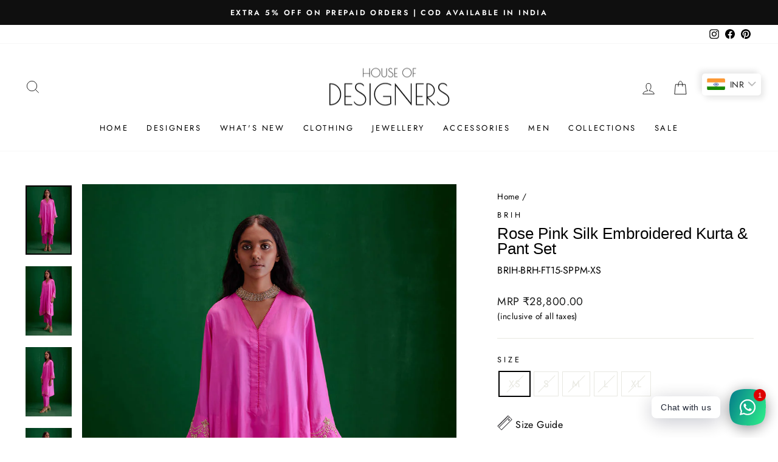

--- FILE ---
content_type: text/html; charset=utf-8
request_url: https://www.houseofdesigners.in/products/brih-brh-ft15-sppm
body_size: 38063
content:
<!doctype html>
<html class="no-js" lang="en" dir="ltr">
<head>
  
<!-- Google tag (gtag.js) -->
<script async src="https://www.googletagmanager.com/gtag/js?id=AW-11114382317"></script>
<script>
  window.dataLayer = window.dataLayer || [];
  function gtag(){dataLayer.push(arguments);}
  gtag('js', new Date());

  gtag('config', 'AW-11114382317');
</script>

  <meta name="google-site-verification" content="AYci28Fm2aBlEPAAyG5oX44ek6xS62g3Ov63ow1tooE" />
  <meta charset="utf-8">
  <meta http-equiv="X-UA-Compatible" content="IE=edge,chrome=1">
  <meta name="viewport" content="width=device-width,initial-scale=1">
  <meta name="theme-color" content="#111111">
  <link rel="canonical" href="https://www.houseofdesigners.in/products/brih-brh-ft15-sppm">
  <link rel="preconnect" href="https://cdn.shopify.com" crossorigin>
  <link rel="preconnect" href="https://fonts.shopifycdn.com" crossorigin>
  <link rel="dns-prefetch" href="https://productreviews.shopifycdn.com">
  <link rel="dns-prefetch" href="https://ajax.googleapis.com">
  <link rel="dns-prefetch" href="https://maps.googleapis.com">
  <link rel="dns-prefetch" href="https://maps.gstatic.com"><script type="text/javascript">
// * Theme file for custom changes
try {
    // * Listening for the event "zecpeThemeScriptLoaded" on the document and executing the code
    window.zecpeCustomCode = function (){
      // * Custom code goes here
    }
} catch (err) {
    console.log(err)
}
</script>

<script>
  window.storeShopifyDomain = "house-of-designers2.myshopify.com";
  window.Shopify = {
    ...window.Shopify,
    shop: storeShopifyDomain,
  };
  window.onload = () => {
    let shopifyObjectDomain = window?.Shopify?.shop;
    if (!window.Shopify.shop || !Shopify.shop.includes("myshopify.com")) {
      window.Shopify = {
        ...window.Shopify,
        shop: shopifyObjectDomain,
      };
    }
  };
  window.triggerSentry = (message) => {
  try {
    message = `[theme-script] :: ${message} :: ${window.location.href}`;
    fetch(`${window.zecpeHostName}/api/utils/sentry`, {
      method: "POST",
      body: JSON.stringify({ message, type: "error", sentry: true }),
      headers: {
        "Content-Type": "application/json",
      },
    });
  } catch (err) {
    console.error(`Zecpe sentry error :: ${err?.message}`);
  }
};
window.zecpeCheckFunctionAndCall = function (func, ...args) {
  try {
    let button = args[0];
    // * Checking if button is a valid HTML element
    if (button instanceof HTMLElement) {
      if (button && button.children) {
        if (Array.from(button.children).length === 2) {
          Array.from(button.children)[0].style.display = "grid";
          Array.from(button.children)[1].style.display = "none";
        }
        button.disabled = true;
        button.style.cursor = "not-allowed";
        // * Re-enabling button after 6 seconds
        setTimeout(() => {
          if (Array.from(button.children).length === 2) {
            Array.from(button.children)[0].style.display = "none";
            Array.from(button.children)[1].style.display = "flex";
          }
          button.removeAttribute("disabled");
          button.style.cursor = "pointer";
        }, 6000);
      }
    }
    if (typeof window[func] === "function") {
      window[func](...args);
    } else {
      let isZecpeThemeScriptLoaded = false;
      let script = document.createElement("script");
      script.type = "text/javascript";
      script.src = "https://cdn.zecpe.com/payModal/themeScript.js";
      script.id = "zecpe-theme-script";
      document.getElementsByTagName("head")[0].appendChild(script);
      // * Wait for 2 seconds, if script is not loaded redirect to /cart/checkout
      setTimeout(() => {
        if (!isZecpeThemeScriptLoaded) {
          window.location.href = "/cart/checkout";
        }
      }, 2000);
      script.onload = function () {
        isZecpeThemeScriptLoaded = true;
        // * Triggering the custom code handler to overrwite the default code
        window.zecpeCustomCode();
        window[func](...args);
      };
    }
  } catch (err) {
    window.triggerSentry(`zecpeCheckFunctionAndCall :: ${err?.message}`);
  }
};
window.ZecpeCheckVariant = (element, formElement = null) => {
  try {
    let addToCartBtn = element.closest("button");
    if (
      addToCartBtn &&
      addToCartBtn.textContent?.trim()?.toLowerCase() === "add to cart" &&
      addToCartBtn.disabled
    ) {
      return;
    }
    let productForm = formElement || element.closest("form");

    if (productForm) {
      let formObject = new Object();
      let formEntries = new FormData(productForm).entries();
      if (formEntries) {
        for (let entry of formEntries) formObject[entry[0]] = entry[1];
      }
      if (!formObject.id) {
        console.log(`Zecpe :: Id not found in form object`);
        return;
      }
      HandleBuyNowZecpe(element, productForm);
      return;
    }
  } catch (err) {
    window.triggerSentry(`ZecpeCheckVariant :: ${err?.message}`);
  }
};

</script>

<script type="text/javascript">
try {
  let buttonInnerHTML = `<div id="lds-ring"><div>&nbsp;</div><div>&nbsp;</div><div>&nbsp;</div><div>&nbsp;</div></div>
        <span class="occ-btn-text" style="display : flex;align-items : center;justify-content : center;"> 
          { ButtonText }
        </span>`;
  window.ZecpeCheckoutEventListenerHandler = (
    checkoutBtn,
    functionToBeInvoked
  ) => {
    try {
      // * Checking if button has zecpe-btn class
      if (!checkoutBtn.classList.contains("zecpe-btn")) {
        // * Checking if checkoutBtn is input tag
        if (checkoutBtn.nodeName === "INPUT") {
          // * Changing the checkoutBtn to a button tag
          const newCheckoutBtn = document.createElement("button");
          newCheckoutBtn.innerHTML = checkoutBtn.value;
          // * Apply all styles to the new button
          if (window.getComputedStyle) {
            const styles = window.getComputedStyle(checkoutBtn);
            for (let i = 0; i < styles.length; i++) {
              const style = styles[i];
              newCheckoutBtn.style[style] = styles.getPropertyValue(style);
            }
          }

          // * Assigning the same attributes to the new button
          for (let i = 0; i < checkoutBtn.attributes.length; i++) {
            newCheckoutBtn.setAttribute(
              checkoutBtn.attributes[i].name,
              checkoutBtn.attributes[i].value
            );
          }
          if(checkoutBtn?.parentNode){
            checkoutBtn.parentNode.insertBefore(newCheckoutBtn, checkoutBtn);
            checkoutBtn.parentNode.removeChild(checkoutBtn);
            checkoutBtn = newCheckoutBtn;
          }
        }
        // * Adding zecpe-btn class to the button
        checkoutBtn.classList.add("zecpe-btn");
        let eventCaptured = false;
        checkoutBtn.type = "button";
        // * Assigning height to the button it's initial height to avoid the button from changing its height
        checkoutBtn.style.height = checkoutBtn.offsetHeight + "px";
        if(checkoutBtn.style.height === "0px"){
          checkoutBtn.style.height = "50px"
        }
        checkoutBtn.addEventListener(
          "click",
          (e) => {
            // * Replacing the button innerHTML with buttonInnerHTML
            checkoutBtn.innerHTML = buttonInnerHTML.replace(
              "{ ButtonText }",
              checkoutBtn.innerHTML.trim()
            );
            checkoutBtn.classList.add("zecpe-btn-clicked");

            // * Stopping the event propagation
            e.preventDefault();
            e.stopPropagation();
            e.stopImmediatePropagation();
            if (window.zecpeCheckFunctionAndCall) {
              if (eventCaptured) return;
              eventCaptured = true;
              window.zecpeCheckFunctionAndCall(
                functionToBeInvoked,
                checkoutBtn
              );
            } else {
              window.location.href = "/cart/checkout";
            }
          },
          true
        );

        checkoutBtn.addEventListener("click", (e) => {
          // * Replacing the button innerHTML with buttonInnerHTML
          checkoutBtn.innerHTML = buttonInnerHTML.replace(
            "{ ButtonText }",
            checkoutBtn.innerHTML.trim()
          );
          checkoutBtn.classList.add("zecpe-btn-clicked");

          // * Stopping the event propagation
          e.preventDefault();
          e.stopPropagation();
          e.stopImmediatePropagation();

          if (window.zecpeCheckFunctionAndCall) {
            eventCaptured = true;
            window.zecpeCheckFunctionAndCall(functionToBeInvoked, checkoutBtn);
          } else {
            window.location.href = "/cart/checkout";
          }
        });
      }
    } catch (err) {
      window.triggerSentry(
        `Error in ZecpeCheckoutEventListenerHandler :: ${err?.message}`
      );
    }
  };
  const automateThemeSetup = () => {
    try {
      if (window.zecpeAutomatedThemeSetupDone) return;
      window.zecpeAutomatedThemeSetupDone = true;
      // * Adding mutation observer to handle the case when the checkout button is added dynamically
      // * select the node to observe for mutations (in this case, the body element)
      const targetNode = document.querySelector("body");

      // create a new instance of the MutationObserver
      const observer = new MutationObserver(function (mutationsList) {
        // loop through each mutation that has occurred
        for (let mutation of mutationsList) {
          // check if any nodes have been added
          if (mutation.type === "childList") {
            // loop through each added node
            for (let node of mutation.addedNodes) {
              // * Getting all the buttons and anchor tags from node and checking if the node itself is a button or anchor tag
              if (typeof node?.querySelectorAll !== "function") continue;
              let nodes = node.querySelectorAll("button, a, input");
              if (
                node &&
                (node.nodeName === "BUTTON" ||
                  node.nodeName === "A" ||
                  node.nodeName === "INPUT")
              ) {
                nodes = [node, ...nodes];
              }

              for (let node of nodes) {
                // check if the node is a button with textContent "Checkout"
                if (
                  (node.nodeName === "BUTTON" ||
                    node.nodeName === "A" ||
                    node.nodeName === "INPUT") &&
                  (node.textContent
                    ?.replace(/\s/g, "")
                    .toLowerCase()
                    ?.includes("checkout") ||
                    node.textContent
                      ?.replace(/\s/g, "")
                      .toLowerCase()
                      ?.includes("placeorder") ||
                    node.value
                      ?.replace(/\s/g, "")
                      .toLowerCase()
                      ?.includes("placeorder") ||
                    node.value
                      ?.replace(/\s/g, "")
                      .toLowerCase()
                      ?.includes("checkout"))
                ) {
                  // * perform any necessary action
                  ZecpeCheckoutEventListenerHandler(node, "handleOcc");
                } else if (
                  (node.nodeName === "BUTTON" ||
                    node.nodeName === "A" ||
                    node.nodeName === "INPUT") &&
                  (node.textContent
                    ?.replace(/\s/g, "")
                    .toLowerCase()
                    ?.includes("buynow") ||
                    node.textContent
                      ?.replace(/\s/g, "")
                      .toLowerCase()
                      ?.includes("buyitnow") ||
                    node.value
                      ?.replace(/\s/g, "")
                      .toLowerCase()
                      ?.includes("buyitnow") ||
                    node.value
                      ?.replace(/\s/g, "")
                      .toLowerCase()
                      ?.includes("buynow"))
                ) {
                  // * perform any necessary action
                  ZecpeCheckoutEventListenerHandler(node, "ZecpeCheckVariant");
                }
              }
            }
          }
        }
      });

      // * configure the observer to watch for childList mutations and subtree mutations
      const observerConfig = { childList: true, subtree: true };

      // * start observing the target node for mutations
      observer.observe(targetNode, observerConfig);

      // * Code to get all the buttons that have Checkout text on them
      let checkoutButtons = Array.from(
        document.querySelectorAll("button, a, input")
      ).filter((button) => {
        if (button.nodeName === "INPUT") {
          const buttonText = button.value.replace(/\s/g, "").toLowerCase();
          return (
            buttonText.includes("checkout") || buttonText.includes("placeorder")
          );
        } else {
          const buttonText = button.textContent
            .replace(/\s/g, "")
            .toLowerCase();
          return (
            buttonText.includes("checkout") || buttonText.includes("placeorder")
          );
        }
      });

      if (checkoutButtons.length) {
        checkoutButtons.forEach((checkoutBtn) => {
          ZecpeCheckoutEventListenerHandler(checkoutBtn, "handleOcc");
        });
      }
      let buyNowButtons = Array.from(
        document.querySelectorAll("button, a, input")
      ).filter((button) => {
        // Checking if button is input type
        if (button.nodeName === "INPUT") {
          const buttonText = button.value.replace(/\s/g, "").toLowerCase();
          return (
            buttonText.includes("buynow") || buttonText.includes("buyitnow")
          );
        } else {
          const buttonText = button.textContent
            .replace(/\s/g, "")
            .toLowerCase();
          return (
            buttonText.includes("buynow") || buttonText.includes("buyitnow")
          );
        }
      });
      if (buyNowButtons.length) {
        buyNowButtons.forEach((buyNowBtn) => {
          ZecpeCheckoutEventListenerHandler(buyNowBtn, "ZecpeCheckVariant");
        });
      }
    } catch (err) {
      window.triggerSentry(`Error in automateThemeSetup :: ${err?.message}`);
    }
  };
  window.addEventListener("DOMContentLoaded", automateThemeSetup);
  // window.addEventListener("load", automateThemeSetup);
} catch (err) {
  window.triggerSentry(
    `Error in doing automated theme setup :: ${err?.message}`
  );
}


</script>

<script async type="text/javascript">
    let themeScriptLoaded = false;
     // * Define a function to load the script with retries
  function loadScriptWithRetries(url, retries) {
    // * Checking if script is already loaded or retries are over
    if(retries <=0 || themeScriptLoaded) return;
    // * Creating a new script element
    let script = document.createElement('script');
    script.type = 'text/javascript';
    script.src = url;
    script.id = "zecpe-theme-script";
    script.async = true;
    script.onload = function() {
      // * Script loaded successfully
      themeScriptLoaded = true;
      // * Triggering the custom code handler to overrwite the default code
       window.zecpeCustomCode();
    };

    // * Append the script to the document head
    document.head.appendChild(script);

    // * Retrying after 2 seconds
    setTimeout(function() {
      loadScriptWithRetries(url, retries - 1);
    }, 2000);
  }
  // * Call the loadScriptWithRetries function with the script URL and retries count
  loadScriptWithRetries('https://cdn.zecpe.com/payModal/themeScript.js', 3);

</script>


<style>
    #occ-payment-loader {
      width: 40px;
      height: 40px;
      margin: auto !important;
      color: #000 !important;
      background: linear-gradient(currentColor 0 0), linear-gradient(currentColor 0 0), linear-gradient(currentColor 0 0), linear-gradient(currentColor 0 0);
      background-size: 21px 21px;
      background-repeat: no-repeat;
      animation: sh5 1.5s infinite cubic-bezier(0.3, 1, 0, 1);
    }
    @keyframes sh5 {
      0% {
        background-position: 0 0, 100% 0, 100% 100%, 0 100%;
      }
      33% {
        background-position: 0 0, 100% 0, 100% 100%, 0 100%;
        width: 60px;
        height: 60px;
      }
      66% {
        background-position: 100% 0, 100% 100%, 0 100%, 0 0;
        width: 60px;
        height: 60px;
      }
      100% {
        background-position: 100% 0, 100% 100%, 0 100%, 0 0;
      }
    }
  
    #occ-payment-loader-container {
      min-height: 60px;
      height: 60px;
      display: grid;
      place-items: center;
    }
    .zecpe-btn-clicked::after, .zecpe-btn-clicked::before {
      content : "" !important;
    }
    #zecpe-overlay {
      display: grid;
      position: fixed;
      top: 0;
      place-items: center;
      left: 0;
      z-index: 99999999999999;
      justify-content: center;
      align-items: center;
      width: 100vw;
      height: 100vh;
      background: #fff;
    }
  
    #zecpe-btn-text {
      line-height: 18px;
      text-align: left;
    }
  
    #zecpe-btn-header {
      font-weight: 600;
    }
    #zecpe-btn-desc {
      font-weight: 600;
      font-size: 11px;
    }
    #zecpe-arrow-icon {
      display: inline
    }
  
    .zecpe-buy-now {
      background: #000;
      width: 100%;
      font-weight: 700;
      text-transform: uppercase;
      letter-spacing: 0.3em;
      font-size: 13px;
      font-family: Montserrat, sans-serif;
      color: #fff;
      height: 46px;
      max-height: 46px;
      position: relative;
    }
    #lds-ring {
      display: none;
      position : relative;
      width: 100%;
      height: 30px;
      place-items: center;
      text-align: center;
      max-height: 100%;
    }
    #lds-ring div {
      box-sizing: border-box;
      display: block;
      width: 24px;
      position : absolute;
      height: 24px;
      margin: 3px;
      border: 3px solid #fff;
      border-radius: 50%;
      animation: lds-ring 1.2s cubic-bezier(0.5, 0, 0.5, 1) infinite;
      border-color: #fff transparent transparent transparent;
    }
    #lds-ring div:nth-child(1) {
      animation-delay: -0.45s;
    }
    #lds-ring div:nth-child(2) {
      animation-delay: -0.3s;
    }
    #lds-ring div:nth-child(3) {
      animation-delay: -0.15s;
    }
    @keyframes lds-ring {
      0% {
        transform: rotate(0deg);
      }
      100% {
        transform: rotate(360deg);
      }
    }
    @media only screen and (max-width: 768px) {
      .zecpe-buy-now {
        font-size: 11px;
      }
      #zecpe-btn-header {
        font-size: 14px
      }
      #zecpe-arrow-icon {
        display: none
      }
      #zecpe-btn-text {
        font-size: 14px;
      }
      #zecpe-btn-desc {
        font-size: 7px;
      }
    }
  </style><link rel="shortcut icon" href="//www.houseofdesigners.in/cdn/shop/files/Title_-_PNG_2517e5bb-1b28-40bb-8ca2-5bc327bb7207_32x32.png?v=1620572835" type="image/png" /><title>Shop Rose Pink Silk Embroidered Kurta &amp; Pant Set by BRIH at House of Designers
&ndash; HOUSE OF DESIGNERS
</title>
<meta name="description" content="BRIH brings eco-friendly fashion in handspun &amp; natural fabrics, featuring relaxed silhouettes, minimal styles, hand embroidery techniques and colours of nature."><meta property="og:site_name" content="HOUSE OF DESIGNERS">
  <meta property="og:url" content="https://www.houseofdesigners.in/products/brih-brh-ft15-sppm">
  <meta property="og:title" content="Rose Pink Silk Embroidered Kurta &amp; Pant Set">
  <meta property="og:type" content="product">
  <meta property="og:description" content="BRIH brings eco-friendly fashion in handspun &amp; natural fabrics, featuring relaxed silhouettes, minimal styles, hand embroidery techniques and colours of nature."><meta property="og:image" content="http://www.houseofdesigners.in/cdn/shop/products/BRIH-BRH-FT15-SPPM_RosePinkSilkEmbroideredKurta_PantSet_1.jpg?v=1667292834">
    <meta property="og:image:secure_url" content="https://www.houseofdesigners.in/cdn/shop/products/BRIH-BRH-FT15-SPPM_RosePinkSilkEmbroideredKurta_PantSet_1.jpg?v=1667292834">
    <meta property="og:image:width" content="900">
    <meta property="og:image:height" content="1350"><meta name="twitter:site" content="@">
  <meta name="twitter:card" content="summary_large_image">
  <meta name="twitter:title" content="Rose Pink Silk Embroidered Kurta & Pant Set">
  <meta name="twitter:description" content="BRIH brings eco-friendly fashion in handspun &amp; natural fabrics, featuring relaxed silhouettes, minimal styles, hand embroidery techniques and colours of nature.">
<style data-shopify>
  @font-face {
  font-family: Jost;
  font-weight: 400;
  font-style: normal;
  font-display: swap;
  src: url("//www.houseofdesigners.in/cdn/fonts/jost/jost_n4.d47a1b6347ce4a4c9f437608011273009d91f2b7.woff2") format("woff2"),
       url("//www.houseofdesigners.in/cdn/fonts/jost/jost_n4.791c46290e672b3f85c3d1c651ef2efa3819eadd.woff") format("woff");
}


  @font-face {
  font-family: Jost;
  font-weight: 600;
  font-style: normal;
  font-display: swap;
  src: url("//www.houseofdesigners.in/cdn/fonts/jost/jost_n6.ec1178db7a7515114a2d84e3dd680832b7af8b99.woff2") format("woff2"),
       url("//www.houseofdesigners.in/cdn/fonts/jost/jost_n6.b1178bb6bdd3979fef38e103a3816f6980aeaff9.woff") format("woff");
}

  @font-face {
  font-family: Jost;
  font-weight: 400;
  font-style: italic;
  font-display: swap;
  src: url("//www.houseofdesigners.in/cdn/fonts/jost/jost_i4.b690098389649750ada222b9763d55796c5283a5.woff2") format("woff2"),
       url("//www.houseofdesigners.in/cdn/fonts/jost/jost_i4.fd766415a47e50b9e391ae7ec04e2ae25e7e28b0.woff") format("woff");
}

  @font-face {
  font-family: Jost;
  font-weight: 600;
  font-style: italic;
  font-display: swap;
  src: url("//www.houseofdesigners.in/cdn/fonts/jost/jost_i6.9af7e5f39e3a108c08f24047a4276332d9d7b85e.woff2") format("woff2"),
       url("//www.houseofdesigners.in/cdn/fonts/jost/jost_i6.2bf310262638f998ed206777ce0b9a3b98b6fe92.woff") format("woff");
}

</style><link href="//www.houseofdesigners.in/cdn/shop/t/21/assets/theme.css?v=141105405483780131861716197838" rel="stylesheet" type="text/css" media="all" />
  <link href="//www.houseofdesigners.in/cdn/shop/t/21/assets/custom.css?v=95394266327805637661721825779" rel="stylesheet" type="text/css" media="all" />
<style data-shopify>:root {
    --typeHeaderPrimary: "system_ui";
    --typeHeaderFallback: -apple-system, 'Segoe UI', Roboto, 'Helvetica Neue', 'Noto Sans', 'Liberation Sans', Arial, sans-serif, 'Apple Color Emoji', 'Segoe UI Emoji', 'Segoe UI Symbol', 'Noto Color Emoji';
    --typeHeaderSize: 30px;
    --typeHeaderWeight: 400;
    --typeHeaderLineHeight: 1;
    --typeHeaderSpacing: 0.0em;

    --typeBasePrimary:Jost;
    --typeBaseFallback:sans-serif;
    --typeBaseSize: 16px;
    --typeBaseWeight: 400;
    --typeBaseSpacing: 0.025em;
    --typeBaseLineHeight: 1.6;

    --typeCollectionTitle: 16px;

    --iconWeight: 2px;
    --iconLinecaps: miter;

    
      --buttonRadius: 0px;
    

    --colorGridOverlayOpacity: 0.1;
  }

  .placeholder-content {
    background-image: linear-gradient(100deg, #ffffff 40%, #f7f7f7 63%, #ffffff 79%);
  }</style><script>
    document.documentElement.className = document.documentElement.className.replace('no-js', 'js');

    window.theme = window.theme || {};
    theme.routes = {
      home: "/",
      cart: "/cart.js",
      cartPage: "/cart",
      cartAdd: "/cart/add.js",
      cartChange: "/cart/change.js",
      search: "/search",
      predictive_url: "/search/suggest"
    };
    theme.strings = {
      soldOut: "Sold Out",
      unavailable: "Unavailable",
      inStockLabel: "In stock, ready to ship",
      oneStockLabel: "Low stock - [count] item left",
      otherStockLabel: "Low stock - [count] items left",
      willNotShipUntil: "Ready to ship [date]",
      willBeInStockAfter: "Back in stock [date]",
      waitingForStock: "Inventory on the way",
      savePrice: "Save [saved_amount]",
      cartEmpty: "Your cart is currently empty.",
      cartTermsConfirmation: "You must agree with the terms and conditions of sales to check out",
      searchCollections: "Collections:",
      searchPages: "Pages:",
      searchArticles: "Articles:",
      productFrom: "",
      maxQuantity: "You can only have [quantity] of [title] in your cart."
    };
    theme.settings = {
      cartType: "drawer",
      isCustomerTemplate: false,
      moneyFormat: "\u003cspan class=money\u003eMRP ₹{{amount}}\u003c\/span\u003e",
      saveType: "percent",
      productImageSize: "natural",
      productImageCover: false,
      predictiveSearch: true,
      predictiveSearchType: "product,article,page,collection",
      predictiveSearchVendor: false,
      predictiveSearchPrice: false,
      quickView: false,
      themeName: 'Impulse',
      themeVersion: "7.2.0"
    };
  </script>

  <script>window.performance && window.performance.mark && window.performance.mark('shopify.content_for_header.start');</script><meta name="google-site-verification" content="AYci28Fm2aBlEPAAyG5oX44ek6xS62g3Ov63ow1tooE">
<meta id="shopify-digital-wallet" name="shopify-digital-wallet" content="/56097571024/digital_wallets/dialog">
<link rel="alternate" type="application/json+oembed" href="https://www.houseofdesigners.in/products/brih-brh-ft15-sppm.oembed">
<script async="async" src="/checkouts/internal/preloads.js?locale=en-IN"></script>
<script id="shopify-features" type="application/json">{"accessToken":"f26772b4b21c5bd057fe4253a295384f","betas":["rich-media-storefront-analytics"],"domain":"www.houseofdesigners.in","predictiveSearch":true,"shopId":56097571024,"locale":"en"}</script>
<script>var Shopify = Shopify || {};
Shopify.shop = "house-of-designers2.myshopify.com";
Shopify.locale = "en";
Shopify.currency = {"active":"INR","rate":"1.0"};
Shopify.country = "IN";
Shopify.theme = {"name":"Zecpe[5 june]","id":130442985680,"schema_name":"Impulse","schema_version":"7.2.0","theme_store_id":857,"role":"main"};
Shopify.theme.handle = "null";
Shopify.theme.style = {"id":null,"handle":null};
Shopify.cdnHost = "www.houseofdesigners.in/cdn";
Shopify.routes = Shopify.routes || {};
Shopify.routes.root = "/";</script>
<script type="module">!function(o){(o.Shopify=o.Shopify||{}).modules=!0}(window);</script>
<script>!function(o){function n(){var o=[];function n(){o.push(Array.prototype.slice.apply(arguments))}return n.q=o,n}var t=o.Shopify=o.Shopify||{};t.loadFeatures=n(),t.autoloadFeatures=n()}(window);</script>
<script id="shop-js-analytics" type="application/json">{"pageType":"product"}</script>
<script defer="defer" async type="module" src="//www.houseofdesigners.in/cdn/shopifycloud/shop-js/modules/v2/client.init-shop-cart-sync_BdyHc3Nr.en.esm.js"></script>
<script defer="defer" async type="module" src="//www.houseofdesigners.in/cdn/shopifycloud/shop-js/modules/v2/chunk.common_Daul8nwZ.esm.js"></script>
<script type="module">
  await import("//www.houseofdesigners.in/cdn/shopifycloud/shop-js/modules/v2/client.init-shop-cart-sync_BdyHc3Nr.en.esm.js");
await import("//www.houseofdesigners.in/cdn/shopifycloud/shop-js/modules/v2/chunk.common_Daul8nwZ.esm.js");

  window.Shopify.SignInWithShop?.initShopCartSync?.({"fedCMEnabled":true,"windoidEnabled":true});

</script>
<script>(function() {
  var isLoaded = false;
  function asyncLoad() {
    if (isLoaded) return;
    isLoaded = true;
    var urls = ["https:\/\/assets1.adroll.com\/shopify\/latest\/j\/shopify_rolling_bootstrap_v2.js?adroll_adv_id=IUM7YAMIWZEYTLMOR6HGAP\u0026adroll_pix_id=NMUQTD6WE5EVZMHYUHZ6BV\u0026shop=house-of-designers2.myshopify.com","https:\/\/cdn.zecpe.com\/payModal\/events-embed.js?shop=house-of-designers2.myshopify.com","https:\/\/cdn.zecpe.com\/payModal\/checkout.js?shop=house-of-designers2.myshopify.com","https:\/\/www.houseofdesigners.in\/apps\/buckscc\/sdk.min.js?shop=house-of-designers2.myshopify.com","https:\/\/size-guides.esc-apps-cdn.com\/1762836841-app.house-of-designers2.myshopify.com.js?shop=house-of-designers2.myshopify.com"];
    for (var i = 0; i < urls.length; i++) {
      var s = document.createElement('script');
      s.type = 'text/javascript';
      s.async = true;
      s.src = urls[i];
      var x = document.getElementsByTagName('script')[0];
      x.parentNode.insertBefore(s, x);
    }
  };
  if(window.attachEvent) {
    window.attachEvent('onload', asyncLoad);
  } else {
    window.addEventListener('load', asyncLoad, false);
  }
})();</script>
<script id="__st">var __st={"a":56097571024,"offset":19800,"reqid":"978afbec-639b-4ea4-bb91-5c54ea0464ad-1769013017","pageurl":"www.houseofdesigners.in\/products\/brih-brh-ft15-sppm","u":"6ac5b74b5a22","p":"product","rtyp":"product","rid":7821525156048};</script>
<script>window.ShopifyPaypalV4VisibilityTracking = true;</script>
<script id="captcha-bootstrap">!function(){'use strict';const t='contact',e='account',n='new_comment',o=[[t,t],['blogs',n],['comments',n],[t,'customer']],c=[[e,'customer_login'],[e,'guest_login'],[e,'recover_customer_password'],[e,'create_customer']],r=t=>t.map((([t,e])=>`form[action*='/${t}']:not([data-nocaptcha='true']) input[name='form_type'][value='${e}']`)).join(','),a=t=>()=>t?[...document.querySelectorAll(t)].map((t=>t.form)):[];function s(){const t=[...o],e=r(t);return a(e)}const i='password',u='form_key',d=['recaptcha-v3-token','g-recaptcha-response','h-captcha-response',i],f=()=>{try{return window.sessionStorage}catch{return}},m='__shopify_v',_=t=>t.elements[u];function p(t,e,n=!1){try{const o=window.sessionStorage,c=JSON.parse(o.getItem(e)),{data:r}=function(t){const{data:e,action:n}=t;return t[m]||n?{data:e,action:n}:{data:t,action:n}}(c);for(const[e,n]of Object.entries(r))t.elements[e]&&(t.elements[e].value=n);n&&o.removeItem(e)}catch(o){console.error('form repopulation failed',{error:o})}}const l='form_type',E='cptcha';function T(t){t.dataset[E]=!0}const w=window,h=w.document,L='Shopify',v='ce_forms',y='captcha';let A=!1;((t,e)=>{const n=(g='f06e6c50-85a8-45c8-87d0-21a2b65856fe',I='https://cdn.shopify.com/shopifycloud/storefront-forms-hcaptcha/ce_storefront_forms_captcha_hcaptcha.v1.5.2.iife.js',D={infoText:'Protected by hCaptcha',privacyText:'Privacy',termsText:'Terms'},(t,e,n)=>{const o=w[L][v],c=o.bindForm;if(c)return c(t,g,e,D).then(n);var r;o.q.push([[t,g,e,D],n]),r=I,A||(h.body.append(Object.assign(h.createElement('script'),{id:'captcha-provider',async:!0,src:r})),A=!0)});var g,I,D;w[L]=w[L]||{},w[L][v]=w[L][v]||{},w[L][v].q=[],w[L][y]=w[L][y]||{},w[L][y].protect=function(t,e){n(t,void 0,e),T(t)},Object.freeze(w[L][y]),function(t,e,n,w,h,L){const[v,y,A,g]=function(t,e,n){const i=e?o:[],u=t?c:[],d=[...i,...u],f=r(d),m=r(i),_=r(d.filter((([t,e])=>n.includes(e))));return[a(f),a(m),a(_),s()]}(w,h,L),I=t=>{const e=t.target;return e instanceof HTMLFormElement?e:e&&e.form},D=t=>v().includes(t);t.addEventListener('submit',(t=>{const e=I(t);if(!e)return;const n=D(e)&&!e.dataset.hcaptchaBound&&!e.dataset.recaptchaBound,o=_(e),c=g().includes(e)&&(!o||!o.value);(n||c)&&t.preventDefault(),c&&!n&&(function(t){try{if(!f())return;!function(t){const e=f();if(!e)return;const n=_(t);if(!n)return;const o=n.value;o&&e.removeItem(o)}(t);const e=Array.from(Array(32),(()=>Math.random().toString(36)[2])).join('');!function(t,e){_(t)||t.append(Object.assign(document.createElement('input'),{type:'hidden',name:u})),t.elements[u].value=e}(t,e),function(t,e){const n=f();if(!n)return;const o=[...t.querySelectorAll(`input[type='${i}']`)].map((({name:t})=>t)),c=[...d,...o],r={};for(const[a,s]of new FormData(t).entries())c.includes(a)||(r[a]=s);n.setItem(e,JSON.stringify({[m]:1,action:t.action,data:r}))}(t,e)}catch(e){console.error('failed to persist form',e)}}(e),e.submit())}));const S=(t,e)=>{t&&!t.dataset[E]&&(n(t,e.some((e=>e===t))),T(t))};for(const o of['focusin','change'])t.addEventListener(o,(t=>{const e=I(t);D(e)&&S(e,y())}));const B=e.get('form_key'),M=e.get(l),P=B&&M;t.addEventListener('DOMContentLoaded',(()=>{const t=y();if(P)for(const e of t)e.elements[l].value===M&&p(e,B);[...new Set([...A(),...v().filter((t=>'true'===t.dataset.shopifyCaptcha))])].forEach((e=>S(e,t)))}))}(h,new URLSearchParams(w.location.search),n,t,e,['guest_login'])})(!0,!0)}();</script>
<script integrity="sha256-4kQ18oKyAcykRKYeNunJcIwy7WH5gtpwJnB7kiuLZ1E=" data-source-attribution="shopify.loadfeatures" defer="defer" src="//www.houseofdesigners.in/cdn/shopifycloud/storefront/assets/storefront/load_feature-a0a9edcb.js" crossorigin="anonymous"></script>
<script data-source-attribution="shopify.dynamic_checkout.dynamic.init">var Shopify=Shopify||{};Shopify.PaymentButton=Shopify.PaymentButton||{isStorefrontPortableWallets:!0,init:function(){window.Shopify.PaymentButton.init=function(){};var t=document.createElement("script");t.src="https://www.houseofdesigners.in/cdn/shopifycloud/portable-wallets/latest/portable-wallets.en.js",t.type="module",document.head.appendChild(t)}};
</script>
<script data-source-attribution="shopify.dynamic_checkout.buyer_consent">
  function portableWalletsHideBuyerConsent(e){var t=document.getElementById("shopify-buyer-consent"),n=document.getElementById("shopify-subscription-policy-button");t&&n&&(t.classList.add("hidden"),t.setAttribute("aria-hidden","true"),n.removeEventListener("click",e))}function portableWalletsShowBuyerConsent(e){var t=document.getElementById("shopify-buyer-consent"),n=document.getElementById("shopify-subscription-policy-button");t&&n&&(t.classList.remove("hidden"),t.removeAttribute("aria-hidden"),n.addEventListener("click",e))}window.Shopify?.PaymentButton&&(window.Shopify.PaymentButton.hideBuyerConsent=portableWalletsHideBuyerConsent,window.Shopify.PaymentButton.showBuyerConsent=portableWalletsShowBuyerConsent);
</script>
<script>
  function portableWalletsCleanup(e){e&&e.src&&console.error("Failed to load portable wallets script "+e.src);var t=document.querySelectorAll("shopify-accelerated-checkout .shopify-payment-button__skeleton, shopify-accelerated-checkout-cart .wallet-cart-button__skeleton"),e=document.getElementById("shopify-buyer-consent");for(let e=0;e<t.length;e++)t[e].remove();e&&e.remove()}function portableWalletsNotLoadedAsModule(e){e instanceof ErrorEvent&&"string"==typeof e.message&&e.message.includes("import.meta")&&"string"==typeof e.filename&&e.filename.includes("portable-wallets")&&(window.removeEventListener("error",portableWalletsNotLoadedAsModule),window.Shopify.PaymentButton.failedToLoad=e,"loading"===document.readyState?document.addEventListener("DOMContentLoaded",window.Shopify.PaymentButton.init):window.Shopify.PaymentButton.init())}window.addEventListener("error",portableWalletsNotLoadedAsModule);
</script>

<script type="module" src="https://www.houseofdesigners.in/cdn/shopifycloud/portable-wallets/latest/portable-wallets.en.js" onError="portableWalletsCleanup(this)" crossorigin="anonymous"></script>
<script nomodule>
  document.addEventListener("DOMContentLoaded", portableWalletsCleanup);
</script>

<link id="shopify-accelerated-checkout-styles" rel="stylesheet" media="screen" href="https://www.houseofdesigners.in/cdn/shopifycloud/portable-wallets/latest/accelerated-checkout-backwards-compat.css" crossorigin="anonymous">
<style id="shopify-accelerated-checkout-cart">
        #shopify-buyer-consent {
  margin-top: 1em;
  display: inline-block;
  width: 100%;
}

#shopify-buyer-consent.hidden {
  display: none;
}

#shopify-subscription-policy-button {
  background: none;
  border: none;
  padding: 0;
  text-decoration: underline;
  font-size: inherit;
  cursor: pointer;
}

#shopify-subscription-policy-button::before {
  box-shadow: none;
}

      </style>

<script>window.performance && window.performance.mark && window.performance.mark('shopify.content_for_header.end');</script>

  <script src="//www.houseofdesigners.in/cdn/shop/t/21/assets/vendor-scripts-v11.js" defer="defer"></script><script src="//www.houseofdesigners.in/cdn/shop/t/21/assets/theme.js?v=55756253424135875631687327777" defer="defer"></script>
  
  <script src="//www.houseofdesigners.in/cdn/shop/t/21/assets/custom.js?v=4824312437939469481688639780" defer="defer"></script>

  <!-- Google tag (gtag.js) -->
<script async src="https://www.googletagmanager.com/gtag/js?id=G-JR8WYHZ6QZ"></script>
<script>
  window.dataLayer = window.dataLayer || [];
  function gtag(){dataLayer.push(arguments);}
  gtag('js', new Date());

  gtag('config', 'G-JR8WYHZ6QZ');
</script>


        <script>
        window.bucksCC = window.bucksCC || {};
        window.bucksCC.config = {}; window.bucksCC.reConvert = function () {};
        "function"!=typeof Object.assign&&(Object.assign=function(n){if(null==n)throw new TypeError("Cannot convert undefined or null to object");for(var r=Object(n),t=1;t<arguments.length;t++){var e=arguments[t];if(null!=e)for(var o in e)e.hasOwnProperty(o)&&(r[o]=e[o])}return r});
        Object.assign(window.bucksCC.config, {"id":null,"active":true,"userCurrency":"","selectedCurrencies":"[{\"USD\":\"US Dollar (USD)\"},{\"EUR\":\"Euro (EUR)\"},{\"GBP\":\"British Pound (GBP)\"},{\"CAD\":\"Canadian Dollar (CAD)\"},{\"AUD\":\"Australian Dollar (AUD)\"},{\"AED\":\"United Arab Emirates Dirham (AED)\"},{\"SGD\":\"Singapore Dollar (SGD)\"},{\"SAR\":\"Saudi Riyal (SAR)\"},{\"KWD\":\"Kuwaiti Dinar (KWD)\"},{\"INR\":\"Indian Rupee (INR)\"}]","autoSwitchCurrencyLocationBased":false,"moneyWithCurrencyFormat":true,"autoSwitchOnlyToPreferredCurrency":false,"showCurrencyCodesOnly":false,"displayPositionType":"header","displayPosition":"bottom_left","customPosition":"header a[href*=\"/cart\"]","positionPlacement":"after","mobileDisplayPositionType":"header","mobileDisplayPosition":"bottom_left","mobileCustomPosition":"header a[href*=\"/cart\"]","mobilePositionPlacement":"after","showInDesktop":true,"showInMobileDevice":true,"showOriginalPriceOnMouseHover":false,"customOptionsPlacement":false,"optionsPlacementType":"left_upwards","customOptionsPlacementMobile":false,"optionsPlacementTypeMobile":"left_upwards","cartNotificationStatus":false,"cartNotificationMessage":"We process all orders in {STORE_CURRENCY} and you will be checkout using the most current exchange rates.","cartNotificationBackgroundColor":"rgba(251,245,245,1)","cartNotificationTextColor":"rgba(30,30,30,1)","roundingDecimal":0.99,"priceRoundingType":"none","defaultCurrencyRounding":false,"integrateWithOtherApps":true,"themeType":"default","backgroundColor":"rgba(255,255,255,1)","textColor":"rgba(30,30,30,1)","hoverColor":"rgba(255,255,255,1)","borderStyle":"boxShadow","instantLoader":false,"darkMode":false,"flagStyle":"traditional","flagTheme":"rounded","flagDisplayOption":"showFlagAndCurrency","trigger":"","watchUrls":"","expertSettings":"{\"css\":\"\"}"}, { money_format: "\u003cspan class=money\u003eMRP ₹{{amount}}\u003c\/span\u003e", money_with_currency_format: "\u003cspan class=money\u003eMRP ₹{{amount}}\u003c\/span\u003e", userCurrency: "INR" }); window.bucksCC.config.multiCurrencies = [];  window.bucksCC.config.multiCurrencies = "INR".split(',') || ''; window.bucksCC.config.cartCurrency = "INR" || '';  
        </script>
            <!-- BEGIN app block: shopify://apps/rt-social-chat-live-chat/blocks/app-embed/9baee9b7-6929-47af-9935-05bcdc376396 --><script>
  window.roarJs = window.roarJs || {};
  roarJs.WhatsAppConfig = {
    metafields: {
      shop: "house-of-designers2.myshopify.com",
      settings: {"enabled":"1","block_order":["1492096252560"],"blocks":{"1492096252560":{"disabled":"0","type":"whatsapp","number":"+918826486949","whatsapp_web":"0","name":"Customer Care","label":"Support","avatar":"0","avatar_url":"https:\/\/www.gravatar.com\/avatar","online":"1","timezone":"America\/New_York","sunday":{"enabled":"1","range":"480,1050"},"monday":{"enabled":"1","range":"480,1050"},"tuesday":{"enabled":"1","range":"480,1050"},"wednesday":{"enabled":"1","range":"480,1050"},"thursday":{"enabled":"1","range":"480,1050"},"friday":{"enabled":"1","range":"480,1050"},"saturday":{"enabled":"1","range":"480,1050"},"offline":"I will be back soon","chat":{"enabled":"1","greeting":"Hi, Greetings from House of Designers.\r\nHow may we help you today?"},"message":"","page_url":"1"}},"param":{"newtab":"0","offline_disabled":"0","offline_message":"1","greeting":{"enabled":"0","message":"Hi there! How can we help you? Tap here to start chat with us.","delay":"5"},"pending":{"enabled":"1","number":"1","color":"#ffffff","background":"#dd0000"},"position":{"value":"right","bottom":"20","left":"20","right":"20"},"cta_type":"all"},"mobile":{"enabled":"1","position":{"value":"inherit","bottom":"20","left":"20","right":"20"}},"style":{"gradient":"preset","pattern":"0","custom":{"color":"#ffffff","background":"#2db67c"},"icon":"10","rounded":"0"},"share":{"block_order":["facebook","twitter","whatsapp"],"blocks":{"facebook":{"type":"facebook","label":"Share on Facebook"},"twitter":{"type":"twitter","label":"Share on Twitter"},"whatsapp":{"type":"whatsapp","label":"Share on Whatsapp"}},"param":{"enabled":"0","position":"left"},"mobile":{"enabled":"1","position":"inherit"},"style":{"color":"#000000","background":"#ffffff"},"texts":{"button":"Share","message":"Check this out, it's so cool!"}},"charge":false,"onetime":false,"track_url":"https:\/\/haloroar.com\/app\/whatsapp\/tracking","texts":{"title":"Hi there 👋","description":"Welcome to Social Chat and Share. Ask us anything 🎉","note":"We typically reply within a few minutes","button":"Chat with us","placeholder":"Send a message…","emoji_search":"Search emoji…","emoji_frequently":"Frequently used","emoji_people":"People","emoji_nature":"Nature","emoji_objects":"Objects","emoji_places":"Places","emoji_symbols":"Symbols","emoji_not_found":"No emoji could be found"},"only1":"true"},
      moneyFormat: "\u003cspan class=money\u003eMRP ₹{{amount}}\u003c\/span\u003e"
    }
  }
</script>

<script src="https://cdn.shopify.com/extensions/019a1460-f72e-7cbc-becc-90116917fae9/rt-whats-app-chat-live-chat-2/assets/whatsapp.js" defer></script>


<!-- END app block --><link href="https://cdn.shopify.com/extensions/019a1460-f72e-7cbc-becc-90116917fae9/rt-whats-app-chat-live-chat-2/assets/whatsapp.css" rel="stylesheet" type="text/css" media="all">
<link href="https://monorail-edge.shopifysvc.com" rel="dns-prefetch">
<script>(function(){if ("sendBeacon" in navigator && "performance" in window) {try {var session_token_from_headers = performance.getEntriesByType('navigation')[0].serverTiming.find(x => x.name == '_s').description;} catch {var session_token_from_headers = undefined;}var session_cookie_matches = document.cookie.match(/_shopify_s=([^;]*)/);var session_token_from_cookie = session_cookie_matches && session_cookie_matches.length === 2 ? session_cookie_matches[1] : "";var session_token = session_token_from_headers || session_token_from_cookie || "";function handle_abandonment_event(e) {var entries = performance.getEntries().filter(function(entry) {return /monorail-edge.shopifysvc.com/.test(entry.name);});if (!window.abandonment_tracked && entries.length === 0) {window.abandonment_tracked = true;var currentMs = Date.now();var navigation_start = performance.timing.navigationStart;var payload = {shop_id: 56097571024,url: window.location.href,navigation_start,duration: currentMs - navigation_start,session_token,page_type: "product"};window.navigator.sendBeacon("https://monorail-edge.shopifysvc.com/v1/produce", JSON.stringify({schema_id: "online_store_buyer_site_abandonment/1.1",payload: payload,metadata: {event_created_at_ms: currentMs,event_sent_at_ms: currentMs}}));}}window.addEventListener('pagehide', handle_abandonment_event);}}());</script>
<script id="web-pixels-manager-setup">(function e(e,d,r,n,o){if(void 0===o&&(o={}),!Boolean(null===(a=null===(i=window.Shopify)||void 0===i?void 0:i.analytics)||void 0===a?void 0:a.replayQueue)){var i,a;window.Shopify=window.Shopify||{};var t=window.Shopify;t.analytics=t.analytics||{};var s=t.analytics;s.replayQueue=[],s.publish=function(e,d,r){return s.replayQueue.push([e,d,r]),!0};try{self.performance.mark("wpm:start")}catch(e){}var l=function(){var e={modern:/Edge?\/(1{2}[4-9]|1[2-9]\d|[2-9]\d{2}|\d{4,})\.\d+(\.\d+|)|Firefox\/(1{2}[4-9]|1[2-9]\d|[2-9]\d{2}|\d{4,})\.\d+(\.\d+|)|Chrom(ium|e)\/(9{2}|\d{3,})\.\d+(\.\d+|)|(Maci|X1{2}).+ Version\/(15\.\d+|(1[6-9]|[2-9]\d|\d{3,})\.\d+)([,.]\d+|)( \(\w+\)|)( Mobile\/\w+|) Safari\/|Chrome.+OPR\/(9{2}|\d{3,})\.\d+\.\d+|(CPU[ +]OS|iPhone[ +]OS|CPU[ +]iPhone|CPU IPhone OS|CPU iPad OS)[ +]+(15[._]\d+|(1[6-9]|[2-9]\d|\d{3,})[._]\d+)([._]\d+|)|Android:?[ /-](13[3-9]|1[4-9]\d|[2-9]\d{2}|\d{4,})(\.\d+|)(\.\d+|)|Android.+Firefox\/(13[5-9]|1[4-9]\d|[2-9]\d{2}|\d{4,})\.\d+(\.\d+|)|Android.+Chrom(ium|e)\/(13[3-9]|1[4-9]\d|[2-9]\d{2}|\d{4,})\.\d+(\.\d+|)|SamsungBrowser\/([2-9]\d|\d{3,})\.\d+/,legacy:/Edge?\/(1[6-9]|[2-9]\d|\d{3,})\.\d+(\.\d+|)|Firefox\/(5[4-9]|[6-9]\d|\d{3,})\.\d+(\.\d+|)|Chrom(ium|e)\/(5[1-9]|[6-9]\d|\d{3,})\.\d+(\.\d+|)([\d.]+$|.*Safari\/(?![\d.]+ Edge\/[\d.]+$))|(Maci|X1{2}).+ Version\/(10\.\d+|(1[1-9]|[2-9]\d|\d{3,})\.\d+)([,.]\d+|)( \(\w+\)|)( Mobile\/\w+|) Safari\/|Chrome.+OPR\/(3[89]|[4-9]\d|\d{3,})\.\d+\.\d+|(CPU[ +]OS|iPhone[ +]OS|CPU[ +]iPhone|CPU IPhone OS|CPU iPad OS)[ +]+(10[._]\d+|(1[1-9]|[2-9]\d|\d{3,})[._]\d+)([._]\d+|)|Android:?[ /-](13[3-9]|1[4-9]\d|[2-9]\d{2}|\d{4,})(\.\d+|)(\.\d+|)|Mobile Safari.+OPR\/([89]\d|\d{3,})\.\d+\.\d+|Android.+Firefox\/(13[5-9]|1[4-9]\d|[2-9]\d{2}|\d{4,})\.\d+(\.\d+|)|Android.+Chrom(ium|e)\/(13[3-9]|1[4-9]\d|[2-9]\d{2}|\d{4,})\.\d+(\.\d+|)|Android.+(UC? ?Browser|UCWEB|U3)[ /]?(15\.([5-9]|\d{2,})|(1[6-9]|[2-9]\d|\d{3,})\.\d+)\.\d+|SamsungBrowser\/(5\.\d+|([6-9]|\d{2,})\.\d+)|Android.+MQ{2}Browser\/(14(\.(9|\d{2,})|)|(1[5-9]|[2-9]\d|\d{3,})(\.\d+|))(\.\d+|)|K[Aa][Ii]OS\/(3\.\d+|([4-9]|\d{2,})\.\d+)(\.\d+|)/},d=e.modern,r=e.legacy,n=navigator.userAgent;return n.match(d)?"modern":n.match(r)?"legacy":"unknown"}(),u="modern"===l?"modern":"legacy",c=(null!=n?n:{modern:"",legacy:""})[u],f=function(e){return[e.baseUrl,"/wpm","/b",e.hashVersion,"modern"===e.buildTarget?"m":"l",".js"].join("")}({baseUrl:d,hashVersion:r,buildTarget:u}),m=function(e){var d=e.version,r=e.bundleTarget,n=e.surface,o=e.pageUrl,i=e.monorailEndpoint;return{emit:function(e){var a=e.status,t=e.errorMsg,s=(new Date).getTime(),l=JSON.stringify({metadata:{event_sent_at_ms:s},events:[{schema_id:"web_pixels_manager_load/3.1",payload:{version:d,bundle_target:r,page_url:o,status:a,surface:n,error_msg:t},metadata:{event_created_at_ms:s}}]});if(!i)return console&&console.warn&&console.warn("[Web Pixels Manager] No Monorail endpoint provided, skipping logging."),!1;try{return self.navigator.sendBeacon.bind(self.navigator)(i,l)}catch(e){}var u=new XMLHttpRequest;try{return u.open("POST",i,!0),u.setRequestHeader("Content-Type","text/plain"),u.send(l),!0}catch(e){return console&&console.warn&&console.warn("[Web Pixels Manager] Got an unhandled error while logging to Monorail."),!1}}}}({version:r,bundleTarget:l,surface:e.surface,pageUrl:self.location.href,monorailEndpoint:e.monorailEndpoint});try{o.browserTarget=l,function(e){var d=e.src,r=e.async,n=void 0===r||r,o=e.onload,i=e.onerror,a=e.sri,t=e.scriptDataAttributes,s=void 0===t?{}:t,l=document.createElement("script"),u=document.querySelector("head"),c=document.querySelector("body");if(l.async=n,l.src=d,a&&(l.integrity=a,l.crossOrigin="anonymous"),s)for(var f in s)if(Object.prototype.hasOwnProperty.call(s,f))try{l.dataset[f]=s[f]}catch(e){}if(o&&l.addEventListener("load",o),i&&l.addEventListener("error",i),u)u.appendChild(l);else{if(!c)throw new Error("Did not find a head or body element to append the script");c.appendChild(l)}}({src:f,async:!0,onload:function(){if(!function(){var e,d;return Boolean(null===(d=null===(e=window.Shopify)||void 0===e?void 0:e.analytics)||void 0===d?void 0:d.initialized)}()){var d=window.webPixelsManager.init(e)||void 0;if(d){var r=window.Shopify.analytics;r.replayQueue.forEach((function(e){var r=e[0],n=e[1],o=e[2];d.publishCustomEvent(r,n,o)})),r.replayQueue=[],r.publish=d.publishCustomEvent,r.visitor=d.visitor,r.initialized=!0}}},onerror:function(){return m.emit({status:"failed",errorMsg:"".concat(f," has failed to load")})},sri:function(e){var d=/^sha384-[A-Za-z0-9+/=]+$/;return"string"==typeof e&&d.test(e)}(c)?c:"",scriptDataAttributes:o}),m.emit({status:"loading"})}catch(e){m.emit({status:"failed",errorMsg:(null==e?void 0:e.message)||"Unknown error"})}}})({shopId: 56097571024,storefrontBaseUrl: "https://www.houseofdesigners.in",extensionsBaseUrl: "https://extensions.shopifycdn.com/cdn/shopifycloud/web-pixels-manager",monorailEndpoint: "https://monorail-edge.shopifysvc.com/unstable/produce_batch",surface: "storefront-renderer",enabledBetaFlags: ["2dca8a86"],webPixelsConfigList: [{"id":"212435152","configuration":"{\"config\":\"{\\\"pixel_id\\\":\\\"G-JR8WYHZ6QZ\\\",\\\"target_country\\\":\\\"IN\\\",\\\"gtag_events\\\":[{\\\"type\\\":\\\"begin_checkout\\\",\\\"action_label\\\":\\\"G-JR8WYHZ6QZ\\\"},{\\\"type\\\":\\\"search\\\",\\\"action_label\\\":\\\"G-JR8WYHZ6QZ\\\"},{\\\"type\\\":\\\"view_item\\\",\\\"action_label\\\":[\\\"G-JR8WYHZ6QZ\\\",\\\"MC-5NN5WTYRHP\\\"]},{\\\"type\\\":\\\"purchase\\\",\\\"action_label\\\":[\\\"G-JR8WYHZ6QZ\\\",\\\"MC-5NN5WTYRHP\\\"]},{\\\"type\\\":\\\"page_view\\\",\\\"action_label\\\":[\\\"G-JR8WYHZ6QZ\\\",\\\"MC-5NN5WTYRHP\\\"]},{\\\"type\\\":\\\"add_payment_info\\\",\\\"action_label\\\":\\\"G-JR8WYHZ6QZ\\\"},{\\\"type\\\":\\\"add_to_cart\\\",\\\"action_label\\\":\\\"G-JR8WYHZ6QZ\\\"}],\\\"enable_monitoring_mode\\\":false}\"}","eventPayloadVersion":"v1","runtimeContext":"OPEN","scriptVersion":"b2a88bafab3e21179ed38636efcd8a93","type":"APP","apiClientId":1780363,"privacyPurposes":[],"dataSharingAdjustments":{"protectedCustomerApprovalScopes":["read_customer_address","read_customer_email","read_customer_name","read_customer_personal_data","read_customer_phone"]}},{"id":"107544784","configuration":"{\"pixel_id\":\"1150862441746379\",\"pixel_type\":\"facebook_pixel\",\"metaapp_system_user_token\":\"-\"}","eventPayloadVersion":"v1","runtimeContext":"OPEN","scriptVersion":"ca16bc87fe92b6042fbaa3acc2fbdaa6","type":"APP","apiClientId":2329312,"privacyPurposes":["ANALYTICS","MARKETING","SALE_OF_DATA"],"dataSharingAdjustments":{"protectedCustomerApprovalScopes":["read_customer_address","read_customer_email","read_customer_name","read_customer_personal_data","read_customer_phone"]}},{"id":"shopify-app-pixel","configuration":"{}","eventPayloadVersion":"v1","runtimeContext":"STRICT","scriptVersion":"0450","apiClientId":"shopify-pixel","type":"APP","privacyPurposes":["ANALYTICS","MARKETING"]},{"id":"shopify-custom-pixel","eventPayloadVersion":"v1","runtimeContext":"LAX","scriptVersion":"0450","apiClientId":"shopify-pixel","type":"CUSTOM","privacyPurposes":["ANALYTICS","MARKETING"]}],isMerchantRequest: false,initData: {"shop":{"name":"HOUSE OF DESIGNERS","paymentSettings":{"currencyCode":"INR"},"myshopifyDomain":"house-of-designers2.myshopify.com","countryCode":"IN","storefrontUrl":"https:\/\/www.houseofdesigners.in"},"customer":null,"cart":null,"checkout":null,"productVariants":[{"price":{"amount":28800.0,"currencyCode":"INR"},"product":{"title":"Rose Pink Silk Embroidered Kurta \u0026 Pant Set","vendor":"BRIH","id":"7821525156048","untranslatedTitle":"Rose Pink Silk Embroidered Kurta \u0026 Pant Set","url":"\/products\/brih-brh-ft15-sppm","type":"Kurta Sets"},"id":"43124386529488","image":{"src":"\/\/www.houseofdesigners.in\/cdn\/shop\/products\/BRIH-BRH-FT15-SPPM_RosePinkSilkEmbroideredKurta_PantSet_1.jpg?v=1667292834"},"sku":"BRIH-BRH-FT15-SPPM-XS","title":"XS","untranslatedTitle":"XS"},{"price":{"amount":28800.0,"currencyCode":"INR"},"product":{"title":"Rose Pink Silk Embroidered Kurta \u0026 Pant Set","vendor":"BRIH","id":"7821525156048","untranslatedTitle":"Rose Pink Silk Embroidered Kurta \u0026 Pant Set","url":"\/products\/brih-brh-ft15-sppm","type":"Kurta Sets"},"id":"43124386562256","image":{"src":"\/\/www.houseofdesigners.in\/cdn\/shop\/products\/BRIH-BRH-FT15-SPPM_RosePinkSilkEmbroideredKurta_PantSet_1.jpg?v=1667292834"},"sku":"BRIH-BRH-FT15-SPPM-S","title":"S","untranslatedTitle":"S"},{"price":{"amount":28800.0,"currencyCode":"INR"},"product":{"title":"Rose Pink Silk Embroidered Kurta \u0026 Pant Set","vendor":"BRIH","id":"7821525156048","untranslatedTitle":"Rose Pink Silk Embroidered Kurta \u0026 Pant Set","url":"\/products\/brih-brh-ft15-sppm","type":"Kurta Sets"},"id":"43124386595024","image":{"src":"\/\/www.houseofdesigners.in\/cdn\/shop\/products\/BRIH-BRH-FT15-SPPM_RosePinkSilkEmbroideredKurta_PantSet_1.jpg?v=1667292834"},"sku":"BRIH-BRH-FT15-SPPM-M","title":"M","untranslatedTitle":"M"},{"price":{"amount":28800.0,"currencyCode":"INR"},"product":{"title":"Rose Pink Silk Embroidered Kurta \u0026 Pant Set","vendor":"BRIH","id":"7821525156048","untranslatedTitle":"Rose Pink Silk Embroidered Kurta \u0026 Pant Set","url":"\/products\/brih-brh-ft15-sppm","type":"Kurta Sets"},"id":"43124386627792","image":{"src":"\/\/www.houseofdesigners.in\/cdn\/shop\/products\/BRIH-BRH-FT15-SPPM_RosePinkSilkEmbroideredKurta_PantSet_1.jpg?v=1667292834"},"sku":"BRIH-BRH-FT15-SPPM-L","title":"L","untranslatedTitle":"L"},{"price":{"amount":34560.0,"currencyCode":"INR"},"product":{"title":"Rose Pink Silk Embroidered Kurta \u0026 Pant Set","vendor":"BRIH","id":"7821525156048","untranslatedTitle":"Rose Pink Silk Embroidered Kurta \u0026 Pant Set","url":"\/products\/brih-brh-ft15-sppm","type":"Kurta Sets"},"id":"43124386660560","image":{"src":"\/\/www.houseofdesigners.in\/cdn\/shop\/products\/BRIH-BRH-FT15-SPPM_RosePinkSilkEmbroideredKurta_PantSet_1.jpg?v=1667292834"},"sku":"BRIH-BRH-FT15-SPPM-XL","title":"XL","untranslatedTitle":"XL"}],"purchasingCompany":null},},"https://www.houseofdesigners.in/cdn","fcfee988w5aeb613cpc8e4bc33m6693e112",{"modern":"","legacy":""},{"shopId":"56097571024","storefrontBaseUrl":"https:\/\/www.houseofdesigners.in","extensionBaseUrl":"https:\/\/extensions.shopifycdn.com\/cdn\/shopifycloud\/web-pixels-manager","surface":"storefront-renderer","enabledBetaFlags":"[\"2dca8a86\"]","isMerchantRequest":"false","hashVersion":"fcfee988w5aeb613cpc8e4bc33m6693e112","publish":"custom","events":"[[\"page_viewed\",{}],[\"product_viewed\",{\"productVariant\":{\"price\":{\"amount\":28800.0,\"currencyCode\":\"INR\"},\"product\":{\"title\":\"Rose Pink Silk Embroidered Kurta \u0026 Pant Set\",\"vendor\":\"BRIH\",\"id\":\"7821525156048\",\"untranslatedTitle\":\"Rose Pink Silk Embroidered Kurta \u0026 Pant Set\",\"url\":\"\/products\/brih-brh-ft15-sppm\",\"type\":\"Kurta Sets\"},\"id\":\"43124386529488\",\"image\":{\"src\":\"\/\/www.houseofdesigners.in\/cdn\/shop\/products\/BRIH-BRH-FT15-SPPM_RosePinkSilkEmbroideredKurta_PantSet_1.jpg?v=1667292834\"},\"sku\":\"BRIH-BRH-FT15-SPPM-XS\",\"title\":\"XS\",\"untranslatedTitle\":\"XS\"}}]]"});</script><script>
  window.ShopifyAnalytics = window.ShopifyAnalytics || {};
  window.ShopifyAnalytics.meta = window.ShopifyAnalytics.meta || {};
  window.ShopifyAnalytics.meta.currency = 'INR';
  var meta = {"product":{"id":7821525156048,"gid":"gid:\/\/shopify\/Product\/7821525156048","vendor":"BRIH","type":"Kurta Sets","handle":"brih-brh-ft15-sppm","variants":[{"id":43124386529488,"price":2880000,"name":"Rose Pink Silk Embroidered Kurta \u0026 Pant Set - XS","public_title":"XS","sku":"BRIH-BRH-FT15-SPPM-XS"},{"id":43124386562256,"price":2880000,"name":"Rose Pink Silk Embroidered Kurta \u0026 Pant Set - S","public_title":"S","sku":"BRIH-BRH-FT15-SPPM-S"},{"id":43124386595024,"price":2880000,"name":"Rose Pink Silk Embroidered Kurta \u0026 Pant Set - M","public_title":"M","sku":"BRIH-BRH-FT15-SPPM-M"},{"id":43124386627792,"price":2880000,"name":"Rose Pink Silk Embroidered Kurta \u0026 Pant Set - L","public_title":"L","sku":"BRIH-BRH-FT15-SPPM-L"},{"id":43124386660560,"price":3456000,"name":"Rose Pink Silk Embroidered Kurta \u0026 Pant Set - XL","public_title":"XL","sku":"BRIH-BRH-FT15-SPPM-XL"}],"remote":false},"page":{"pageType":"product","resourceType":"product","resourceId":7821525156048,"requestId":"978afbec-639b-4ea4-bb91-5c54ea0464ad-1769013017"}};
  for (var attr in meta) {
    window.ShopifyAnalytics.meta[attr] = meta[attr];
  }
</script>
<script class="analytics">
  (function () {
    var customDocumentWrite = function(content) {
      var jquery = null;

      if (window.jQuery) {
        jquery = window.jQuery;
      } else if (window.Checkout && window.Checkout.$) {
        jquery = window.Checkout.$;
      }

      if (jquery) {
        jquery('body').append(content);
      }
    };

    var hasLoggedConversion = function(token) {
      if (token) {
        return document.cookie.indexOf('loggedConversion=' + token) !== -1;
      }
      return false;
    }

    var setCookieIfConversion = function(token) {
      if (token) {
        var twoMonthsFromNow = new Date(Date.now());
        twoMonthsFromNow.setMonth(twoMonthsFromNow.getMonth() + 2);

        document.cookie = 'loggedConversion=' + token + '; expires=' + twoMonthsFromNow;
      }
    }

    var trekkie = window.ShopifyAnalytics.lib = window.trekkie = window.trekkie || [];
    if (trekkie.integrations) {
      return;
    }
    trekkie.methods = [
      'identify',
      'page',
      'ready',
      'track',
      'trackForm',
      'trackLink'
    ];
    trekkie.factory = function(method) {
      return function() {
        var args = Array.prototype.slice.call(arguments);
        args.unshift(method);
        trekkie.push(args);
        return trekkie;
      };
    };
    for (var i = 0; i < trekkie.methods.length; i++) {
      var key = trekkie.methods[i];
      trekkie[key] = trekkie.factory(key);
    }
    trekkie.load = function(config) {
      trekkie.config = config || {};
      trekkie.config.initialDocumentCookie = document.cookie;
      var first = document.getElementsByTagName('script')[0];
      var script = document.createElement('script');
      script.type = 'text/javascript';
      script.onerror = function(e) {
        var scriptFallback = document.createElement('script');
        scriptFallback.type = 'text/javascript';
        scriptFallback.onerror = function(error) {
                var Monorail = {
      produce: function produce(monorailDomain, schemaId, payload) {
        var currentMs = new Date().getTime();
        var event = {
          schema_id: schemaId,
          payload: payload,
          metadata: {
            event_created_at_ms: currentMs,
            event_sent_at_ms: currentMs
          }
        };
        return Monorail.sendRequest("https://" + monorailDomain + "/v1/produce", JSON.stringify(event));
      },
      sendRequest: function sendRequest(endpointUrl, payload) {
        // Try the sendBeacon API
        if (window && window.navigator && typeof window.navigator.sendBeacon === 'function' && typeof window.Blob === 'function' && !Monorail.isIos12()) {
          var blobData = new window.Blob([payload], {
            type: 'text/plain'
          });

          if (window.navigator.sendBeacon(endpointUrl, blobData)) {
            return true;
          } // sendBeacon was not successful

        } // XHR beacon

        var xhr = new XMLHttpRequest();

        try {
          xhr.open('POST', endpointUrl);
          xhr.setRequestHeader('Content-Type', 'text/plain');
          xhr.send(payload);
        } catch (e) {
          console.log(e);
        }

        return false;
      },
      isIos12: function isIos12() {
        return window.navigator.userAgent.lastIndexOf('iPhone; CPU iPhone OS 12_') !== -1 || window.navigator.userAgent.lastIndexOf('iPad; CPU OS 12_') !== -1;
      }
    };
    Monorail.produce('monorail-edge.shopifysvc.com',
      'trekkie_storefront_load_errors/1.1',
      {shop_id: 56097571024,
      theme_id: 130442985680,
      app_name: "storefront",
      context_url: window.location.href,
      source_url: "//www.houseofdesigners.in/cdn/s/trekkie.storefront.cd680fe47e6c39ca5d5df5f0a32d569bc48c0f27.min.js"});

        };
        scriptFallback.async = true;
        scriptFallback.src = '//www.houseofdesigners.in/cdn/s/trekkie.storefront.cd680fe47e6c39ca5d5df5f0a32d569bc48c0f27.min.js';
        first.parentNode.insertBefore(scriptFallback, first);
      };
      script.async = true;
      script.src = '//www.houseofdesigners.in/cdn/s/trekkie.storefront.cd680fe47e6c39ca5d5df5f0a32d569bc48c0f27.min.js';
      first.parentNode.insertBefore(script, first);
    };
    trekkie.load(
      {"Trekkie":{"appName":"storefront","development":false,"defaultAttributes":{"shopId":56097571024,"isMerchantRequest":null,"themeId":130442985680,"themeCityHash":"314988401672077373","contentLanguage":"en","currency":"INR","eventMetadataId":"7d4a6469-0cf6-4057-b1a3-44d472e87f8a"},"isServerSideCookieWritingEnabled":true,"monorailRegion":"shop_domain","enabledBetaFlags":["65f19447"]},"Session Attribution":{},"S2S":{"facebookCapiEnabled":true,"source":"trekkie-storefront-renderer","apiClientId":580111}}
    );

    var loaded = false;
    trekkie.ready(function() {
      if (loaded) return;
      loaded = true;

      window.ShopifyAnalytics.lib = window.trekkie;

      var originalDocumentWrite = document.write;
      document.write = customDocumentWrite;
      try { window.ShopifyAnalytics.merchantGoogleAnalytics.call(this); } catch(error) {};
      document.write = originalDocumentWrite;

      window.ShopifyAnalytics.lib.page(null,{"pageType":"product","resourceType":"product","resourceId":7821525156048,"requestId":"978afbec-639b-4ea4-bb91-5c54ea0464ad-1769013017","shopifyEmitted":true});

      var match = window.location.pathname.match(/checkouts\/(.+)\/(thank_you|post_purchase)/)
      var token = match? match[1]: undefined;
      if (!hasLoggedConversion(token)) {
        setCookieIfConversion(token);
        window.ShopifyAnalytics.lib.track("Viewed Product",{"currency":"INR","variantId":43124386529488,"productId":7821525156048,"productGid":"gid:\/\/shopify\/Product\/7821525156048","name":"Rose Pink Silk Embroidered Kurta \u0026 Pant Set - XS","price":"28800.00","sku":"BRIH-BRH-FT15-SPPM-XS","brand":"BRIH","variant":"XS","category":"Kurta Sets","nonInteraction":true,"remote":false},undefined,undefined,{"shopifyEmitted":true});
      window.ShopifyAnalytics.lib.track("monorail:\/\/trekkie_storefront_viewed_product\/1.1",{"currency":"INR","variantId":43124386529488,"productId":7821525156048,"productGid":"gid:\/\/shopify\/Product\/7821525156048","name":"Rose Pink Silk Embroidered Kurta \u0026 Pant Set - XS","price":"28800.00","sku":"BRIH-BRH-FT15-SPPM-XS","brand":"BRIH","variant":"XS","category":"Kurta Sets","nonInteraction":true,"remote":false,"referer":"https:\/\/www.houseofdesigners.in\/products\/brih-brh-ft15-sppm"});
      }
    });


        var eventsListenerScript = document.createElement('script');
        eventsListenerScript.async = true;
        eventsListenerScript.src = "//www.houseofdesigners.in/cdn/shopifycloud/storefront/assets/shop_events_listener-3da45d37.js";
        document.getElementsByTagName('head')[0].appendChild(eventsListenerScript);

})();</script>
  <script>
  if (!window.ga || (window.ga && typeof window.ga !== 'function')) {
    window.ga = function ga() {
      (window.ga.q = window.ga.q || []).push(arguments);
      if (window.Shopify && window.Shopify.analytics && typeof window.Shopify.analytics.publish === 'function') {
        window.Shopify.analytics.publish("ga_stub_called", {}, {sendTo: "google_osp_migration"});
      }
      console.error("Shopify's Google Analytics stub called with:", Array.from(arguments), "\nSee https://help.shopify.com/manual/promoting-marketing/pixels/pixel-migration#google for more information.");
    };
    if (window.Shopify && window.Shopify.analytics && typeof window.Shopify.analytics.publish === 'function') {
      window.Shopify.analytics.publish("ga_stub_initialized", {}, {sendTo: "google_osp_migration"});
    }
  }
</script>
<script
  defer
  src="https://www.houseofdesigners.in/cdn/shopifycloud/perf-kit/shopify-perf-kit-3.0.4.min.js"
  data-application="storefront-renderer"
  data-shop-id="56097571024"
  data-render-region="gcp-us-central1"
  data-page-type="product"
  data-theme-instance-id="130442985680"
  data-theme-name="Impulse"
  data-theme-version="7.2.0"
  data-monorail-region="shop_domain"
  data-resource-timing-sampling-rate="10"
  data-shs="true"
  data-shs-beacon="true"
  data-shs-export-with-fetch="true"
  data-shs-logs-sample-rate="1"
  data-shs-beacon-endpoint="https://www.houseofdesigners.in/api/collect"
></script>
</head>

<body class="template-product" data-center-text="true" data-button_style="square" data-type_header_capitalize="false" data-type_headers_align_text="true" data-type_product_capitalize="false" data-swatch_style="round" >

  <a class="in-page-link visually-hidden skip-link" href="#MainContent">Skip to content</a>

  <div id="PageContainer" class="page-container">
    <div class="transition-body"><!-- BEGIN sections: header-group -->
<div id="shopify-section-sections--16170082795728__announcement" class="shopify-section shopify-section-group-header-group"><style></style>
  <div class="announcement-bar">
    <div class="page-width">
      <div class="slideshow-wrapper">
        <button type="button" class="visually-hidden slideshow__pause" data-id="sections--16170082795728__announcement" aria-live="polite">
          <span class="slideshow__pause-stop">
            <svg aria-hidden="true" focusable="false" role="presentation" class="icon icon-pause" viewBox="0 0 10 13"><g fill="#000" fill-rule="evenodd"><path d="M0 0h3v13H0zM7 0h3v13H7z"/></g></svg>
            <span class="icon__fallback-text">Pause slideshow</span>
          </span>
          <span class="slideshow__pause-play">
            <svg aria-hidden="true" focusable="false" role="presentation" class="icon icon-play" viewBox="18.24 17.35 24.52 28.3"><path fill="#323232" d="M22.1 19.151v25.5l20.4-13.489-20.4-12.011z"/></svg>
            <span class="icon__fallback-text">Play slideshow</span>
          </span>
        </button>

        <div
          id="AnnouncementSlider"
          class="announcement-slider"
          data-compact="true"
          data-block-count="3"><div
                id="AnnouncementSlide-announcement-0"
                class="announcement-slider__slide"
                data-index="0"
                ><span class="announcement-text">EXTRA 5% OFF ON PREPAID ORDERS | COD AVAILABLE IN INDIA</span></div><div
                id="AnnouncementSlide-announcement_J8jHmb"
                class="announcement-slider__slide"
                data-index="1"
                ><span class="announcement-text">SHIPPING WORLDWIDE - FREE SHIPPING ON ORDERS ABOVE ₹25k</span></div><div
                id="AnnouncementSlide-announcement-1"
                class="announcement-slider__slide"
                data-index="2"
                ><span class="announcement-text">CUSTOMISATION:</span><span class="announcement-link-text">For customisation please connect with us on WhatsApp chat</span></div></div>
      </div>
    </div>
  </div>




</div><div id="shopify-section-sections--16170082795728__header" class="shopify-section shopify-section-group-header-group">

<div id="NavDrawer" class="drawer drawer--left">
  <div class="drawer__contents">
    <div class="drawer__fixed-header">
      <div class="drawer__header appear-animation appear-delay-1">
        <div class="h2 drawer__title"></div>
        <div class="drawer__close">
          <button type="button" class="drawer__close-button js-drawer-close">
            <svg aria-hidden="true" focusable="false" role="presentation" class="icon icon-close" viewBox="0 0 64 64"><path d="M19 17.61l27.12 27.13m0-27.12L19 44.74"/></svg>
            <span class="icon__fallback-text">Close menu</span>
          </button>
        </div>
      </div>
    </div>
    <div class="drawer__scrollable">
      <ul class="mobile-nav" role="navigation" aria-label="Primary"><li class="mobile-nav__item appear-animation appear-delay-2"><a href="/" class="mobile-nav__link mobile-nav__link--top-level">HOME</a></li><li class="mobile-nav__item appear-animation appear-delay-3"><div class="mobile-nav__has-sublist"><a href="/pages/designer-list"
                    class="mobile-nav__link mobile-nav__link--top-level"
                    id="Label-pages-designer-list2"
                    >
                    DESIGNERS
                  </a>
                  <div class="mobile-nav__toggle">
                    <button type="button"
                      aria-controls="Linklist-pages-designer-list2"
                      aria-labelledby="Label-pages-designer-list2"
                      class="collapsible-trigger collapsible--auto-height"><span class="collapsible-trigger__icon collapsible-trigger__icon--open" role="presentation">
  <svg aria-hidden="true" focusable="false" role="presentation" class="icon icon--wide icon-chevron-down" viewBox="0 0 28 16"><path d="M1.57 1.59l12.76 12.77L27.1 1.59" stroke-width="2" stroke="#000" fill="none" fill-rule="evenodd"/></svg>
</span>
</button>
                  </div></div><div id="Linklist-pages-designer-list2"
                class="mobile-nav__sublist collapsible-content collapsible-content--all"
                >
                <div class="collapsible-content__inner">
                  <ul class="mobile-nav__sublist"><li class="mobile-nav__item">
                        <div class="mobile-nav__child-item"><a href="/collections/aakaar"
                              class="mobile-nav__link"
                              id="Sublabel-collections-aakaar1"
                              >
                              AAKAAR
                            </a></div></li><li class="mobile-nav__item">
                        <div class="mobile-nav__child-item"><a href="/collections/aakaar-nyuntam"
                              class="mobile-nav__link"
                              id="Sublabel-collections-aakaar-nyuntam2"
                              >
                              AAKAAR - NYUNTAM
                            </a></div></li><li class="mobile-nav__item">
                        <div class="mobile-nav__child-item"><a href="/collections/aakarsha-by-ajay"
                              class="mobile-nav__link"
                              id="Sublabel-collections-aakarsha-by-ajay3"
                              >
                              AAKARSHA BY AJAY
                            </a></div></li><li class="mobile-nav__item">
                        <div class="mobile-nav__child-item"><a href="/collections/abrakh"
                              class="mobile-nav__link"
                              id="Sublabel-collections-abrakh4"
                              >
                              ABRAKH
                            </a></div></li><li class="mobile-nav__item">
                        <div class="mobile-nav__child-item"><a href="https://www.houseofdesigners.in/collections/achkann"
                              class="mobile-nav__link"
                              id="Sublabel-https-www-houseofdesigners-in-collections-achkann5"
                              >
                              ACHKANN
                            </a></div></li><li class="mobile-nav__item">
                        <div class="mobile-nav__child-item"><a href="/collections/aion"
                              class="mobile-nav__link"
                              id="Sublabel-collections-aion6"
                              >
                              AION
                            </a></div></li><li class="mobile-nav__item">
                        <div class="mobile-nav__child-item"><a href="/collections/aliame"
                              class="mobile-nav__link"
                              id="Sublabel-collections-aliame7"
                              >
                              ALIAME
                            </a></div></li><li class="mobile-nav__item">
                        <div class="mobile-nav__child-item"><a href="/collections/aroop-shop-india"
                              class="mobile-nav__link"
                              id="Sublabel-collections-aroop-shop-india8"
                              >
                              AROOP SHOP INDIA
                            </a></div></li><li class="mobile-nav__item">
                        <div class="mobile-nav__child-item"><a href="/collections/asmi-by-mayank-modi"
                              class="mobile-nav__link"
                              id="Sublabel-collections-asmi-by-mayank-modi9"
                              >
                              ASMI BY MAYANK MODI
                            </a></div></li><li class="mobile-nav__item">
                        <div class="mobile-nav__child-item"><a href="/collections/atelier-mon"
                              class="mobile-nav__link"
                              id="Sublabel-collections-atelier-mon10"
                              >
                              ATELIER MON
                            </a></div></li><li class="mobile-nav__item">
                        <div class="mobile-nav__child-item"><a href="/collections/attic-salt"
                              class="mobile-nav__link"
                              id="Sublabel-collections-attic-salt11"
                              >
                              ATTIC SALT
                            </a></div></li><li class="mobile-nav__item">
                        <div class="mobile-nav__child-item"><a href="/collections/auruhfy"
                              class="mobile-nav__link"
                              id="Sublabel-collections-auruhfy12"
                              >
                              AURUHFY
                            </a></div></li><li class="mobile-nav__item">
                        <div class="mobile-nav__child-item"><a href="/collections/barah-aana"
                              class="mobile-nav__link"
                              id="Sublabel-collections-barah-aana13"
                              >
                              BARAH AANA
                            </a></div></li><li class="mobile-nav__item">
                        <div class="mobile-nav__child-item"><a href="https://www.houseofdesigners.in/collections/bauble-bazaar"
                              class="mobile-nav__link"
                              id="Sublabel-https-www-houseofdesigners-in-collections-bauble-bazaar14"
                              >
                              BAUBLE BAZAAR
                            </a></div></li><li class="mobile-nav__item">
                        <div class="mobile-nav__child-item"><a href="/collections/bbaawri"
                              class="mobile-nav__link"
                              id="Sublabel-collections-bbaawri15"
                              >
                              BBAAWRI
                            </a></div></li><li class="mobile-nav__item">
                        <div class="mobile-nav__child-item"><a href="https://www.houseofdesigners.in/collections/beauty-spot-jewellery"
                              class="mobile-nav__link"
                              id="Sublabel-https-www-houseofdesigners-in-collections-beauty-spot-jewellery16"
                              >
                              BEAUTY SPOT JEWELLERY
                            </a></div></li><li class="mobile-nav__item">
                        <div class="mobile-nav__child-item"><a href="/collections/bling-empire"
                              class="mobile-nav__link"
                              id="Sublabel-collections-bling-empire17"
                              >
                              BLING EMPIRE
                            </a></div></li><li class="mobile-nav__item">
                        <div class="mobile-nav__child-item"><a href="/collections/brih"
                              class="mobile-nav__link"
                              id="Sublabel-collections-brih18"
                              >
                              BRIH
                            </a></div></li><li class="mobile-nav__item">
                        <div class="mobile-nav__child-item"><a href="/collections/chhavis-jewel"
                              class="mobile-nav__link"
                              id="Sublabel-collections-chhavis-jewel19"
                              >
                              CHHAVI&#39;S JEWEL
                            </a></div></li><li class="mobile-nav__item">
                        <div class="mobile-nav__child-item"><a href="/collections/chhaya-gandhi"
                              class="mobile-nav__link"
                              id="Sublabel-collections-chhaya-gandhi20"
                              >
                              CHHAYA GANDHI
                            </a></div></li><li class="mobile-nav__item">
                        <div class="mobile-nav__child-item"><a href="/collections/choyal"
                              class="mobile-nav__link"
                              id="Sublabel-collections-choyal21"
                              >
                              CHOYAL
                            </a></div></li><li class="mobile-nav__item">
                        <div class="mobile-nav__child-item"><a href="/collections/chrkha"
                              class="mobile-nav__link"
                              id="Sublabel-collections-chrkha22"
                              >
                              CHRKHA
                            </a></div></li><li class="mobile-nav__item">
                        <div class="mobile-nav__child-item"><a href="/collections/cross-a-line"
                              class="mobile-nav__link"
                              id="Sublabel-collections-cross-a-line23"
                              >
                              CROSS A LINE
                            </a></div></li><li class="mobile-nav__item">
                        <div class="mobile-nav__child-item"><a href="/collections/danba"
                              class="mobile-nav__link"
                              id="Sublabel-collections-danba24"
                              >
                              DANBA
                            </a></div></li><li class="mobile-nav__item">
                        <div class="mobile-nav__child-item"><a href="https://www.houseofdesigners.in/collections/dang"
                              class="mobile-nav__link"
                              id="Sublabel-https-www-houseofdesigners-in-collections-dang25"
                              >
                              DANG
                            </a></div></li><li class="mobile-nav__item">
                        <div class="mobile-nav__child-item"><a href="/collections/devyani-mehrotra"
                              class="mobile-nav__link"
                              id="Sublabel-collections-devyani-mehrotra26"
                              >
                              DEVYANI MEHROTRA
                            </a></div></li><li class="mobile-nav__item">
                        <div class="mobile-nav__child-item"><a href="https://www.houseofdesigners.in/collections/dhun-india"
                              class="mobile-nav__link"
                              id="Sublabel-https-www-houseofdesigners-in-collections-dhun-india27"
                              >
                              DHUN INDIA
                            </a></div></li><li class="mobile-nav__item">
                        <div class="mobile-nav__child-item"><a href="/collections/ease"
                              class="mobile-nav__link"
                              id="Sublabel-collections-ease28"
                              >
                              EASE
                            </a></div></li><li class="mobile-nav__item">
                        <div class="mobile-nav__child-item"><a href="/collections/enness-studio"
                              class="mobile-nav__link"
                              id="Sublabel-collections-enness-studio29"
                              >
                              ENNESS STUDIO
                            </a></div></li><li class="mobile-nav__item">
                        <div class="mobile-nav__child-item"><a href="/collections/erus-the-label"
                              class="mobile-nav__link"
                              id="Sublabel-collections-erus-the-label30"
                              >
                              ERUS THE LABEL
                            </a></div></li><li class="mobile-nav__item">
                        <div class="mobile-nav__child-item"><a href="/collections/escape-by-aishwarya"
                              class="mobile-nav__link"
                              id="Sublabel-collections-escape-by-aishwarya31"
                              >
                              ESCAPE BY AISHWARYA
                            </a></div></li><li class="mobile-nav__item">
                        <div class="mobile-nav__child-item"><a href="/collections/esme-crystals"
                              class="mobile-nav__link"
                              id="Sublabel-collections-esme-crystals32"
                              >
                              ESME CRYSTALS
                            </a></div></li><li class="mobile-nav__item">
                        <div class="mobile-nav__child-item"><a href="https://www.houseofdesigners.in/collections/ethnic-andaz"
                              class="mobile-nav__link"
                              id="Sublabel-https-www-houseofdesigners-in-collections-ethnic-andaz33"
                              >
                              ETHNIC ANDAZ
                            </a></div></li><li class="mobile-nav__item">
                        <div class="mobile-nav__child-item"><a href="/collections/flamingo-the-label"
                              class="mobile-nav__link"
                              id="Sublabel-collections-flamingo-the-label34"
                              >
                              FLAMINGO - THE LABEL
                            </a></div></li><li class="mobile-nav__item">
                        <div class="mobile-nav__child-item"><a href="https://www.houseofdesigners.in/collections/gagan-vohra"
                              class="mobile-nav__link"
                              id="Sublabel-https-www-houseofdesigners-in-collections-gagan-vohra35"
                              >
                              GAGAN VOHRA
                            </a></div></li><li class="mobile-nav__item">
                        <div class="mobile-nav__child-item"><a href="/collections/house-of-doro"
                              class="mobile-nav__link"
                              id="Sublabel-collections-house-of-doro36"
                              >
                              HOUSE OF D&#39;ORO
                            </a></div></li><li class="mobile-nav__item">
                        <div class="mobile-nav__child-item"><a href="/collections/house-of-hiya"
                              class="mobile-nav__link"
                              id="Sublabel-collections-house-of-hiya37"
                              >
                              HOUSE OF HIYA
                            </a></div></li><li class="mobile-nav__item">
                        <div class="mobile-nav__child-item"><a href="/collections/house-of-varada"
                              class="mobile-nav__link"
                              id="Sublabel-collections-house-of-varada38"
                              >
                              HOUSE OF VARADA
                            </a></div></li><li class="mobile-nav__item">
                        <div class="mobile-nav__child-item"><a href="https://www.houseofdesigners.in/collections/imrie-india"
                              class="mobile-nav__link"
                              id="Sublabel-https-www-houseofdesigners-in-collections-imrie-india39"
                              >
                              IMRIE INDIA
                            </a></div></li><li class="mobile-nav__item">
                        <div class="mobile-nav__child-item"><a href="/collections/itrana"
                              class="mobile-nav__link"
                              id="Sublabel-collections-itrana40"
                              >
                              ITRANA
                            </a></div></li><li class="mobile-nav__item">
                        <div class="mobile-nav__child-item"><a href="/collections/january"
                              class="mobile-nav__link"
                              id="Sublabel-collections-january41"
                              >
                              JANUARY
                            </a></div></li><li class="mobile-nav__item">
                        <div class="mobile-nav__child-item"><a href="/collections/johori"
                              class="mobile-nav__link"
                              id="Sublabel-collections-johori42"
                              >
                              JOHORI
                            </a></div></li><li class="mobile-nav__item">
                        <div class="mobile-nav__child-item"><a href="/collections/jutte-by-lavina"
                              class="mobile-nav__link"
                              id="Sublabel-collections-jutte-by-lavina43"
                              >
                              JUTTE BY LAVINA
                            </a></div></li><li class="mobile-nav__item">
                        <div class="mobile-nav__child-item"><a href="/collections/kabbish"
                              class="mobile-nav__link"
                              id="Sublabel-collections-kabbish44"
                              >
                              KABBISH
                            </a></div></li><li class="mobile-nav__item">
                        <div class="mobile-nav__child-item"><a href="https://www.houseofdesigners.in/collections/kahani-lush"
                              class="mobile-nav__link"
                              id="Sublabel-https-www-houseofdesigners-in-collections-kahani-lush45"
                              >
                              KAHANI LUSH
                            </a></div></li><li class="mobile-nav__item">
                        <div class="mobile-nav__child-item"><a href="https://www.houseofdesigners.in/collections/kala"
                              class="mobile-nav__link"
                              id="Sublabel-https-www-houseofdesigners-in-collections-kala46"
                              >
                              KALA
                            </a></div></li><li class="mobile-nav__item">
                        <div class="mobile-nav__child-item"><a href="/collections/kalakaari-by-sagarika-singhvi"
                              class="mobile-nav__link"
                              id="Sublabel-collections-kalakaari-by-sagarika-singhvi47"
                              >
                              KALAKAARI BY SAGARIKA SINGHVI
                            </a></div></li><li class="mobile-nav__item">
                        <div class="mobile-nav__child-item"><a href="https://www.houseofdesigners.in/collections/kasia"
                              class="mobile-nav__link"
                              id="Sublabel-https-www-houseofdesigners-in-collections-kasia48"
                              >
                              KASIA
                            </a></div></li><li class="mobile-nav__item">
                        <div class="mobile-nav__child-item"><a href="/collections/kavita-bhartia"
                              class="mobile-nav__link"
                              id="Sublabel-collections-kavita-bhartia49"
                              >
                              KAVITA BHARTIA
                            </a></div></li><li class="mobile-nav__item">
                        <div class="mobile-nav__child-item"><a href="/collections/klad"
                              class="mobile-nav__link"
                              id="Sublabel-collections-klad50"
                              >
                              KLAD
                            </a></div></li><li class="mobile-nav__item">
                        <div class="mobile-nav__child-item"><a href="/collections/km-by-kavita"
                              class="mobile-nav__link"
                              id="Sublabel-collections-km-by-kavita51"
                              >
                              KM BY KAVITA
                            </a></div></li><li class="mobile-nav__item">
                        <div class="mobile-nav__child-item"><a href="https://www.houseofdesigners.in/collections/kyra-by-bhavna"
                              class="mobile-nav__link"
                              id="Sublabel-https-www-houseofdesigners-in-collections-kyra-by-bhavna52"
                              >
                              KYRA BY BHAVNA
                            </a></div></li><li class="mobile-nav__item">
                        <div class="mobile-nav__child-item"><a href="/collections/label-nitika"
                              class="mobile-nav__link"
                              id="Sublabel-collections-label-nitika53"
                              >
                              LABEL NITIKA
                            </a></div></li><li class="mobile-nav__item">
                        <div class="mobile-nav__child-item"><a href="/collections/label-niyami"
                              class="mobile-nav__link"
                              id="Sublabel-collections-label-niyami54"
                              >
                              LABEL NIYAMI
                            </a></div></li><li class="mobile-nav__item">
                        <div class="mobile-nav__child-item"><a href="/collections/label-seerat"
                              class="mobile-nav__link"
                              id="Sublabel-collections-label-seerat55"
                              >
                              LABEL SEERAT
                            </a></div></li><li class="mobile-nav__item">
                        <div class="mobile-nav__child-item"><a href="/collections/label-shreya-sharma"
                              class="mobile-nav__link"
                              id="Sublabel-collections-label-shreya-sharma56"
                              >
                              LABEL SHREYA SHARMA
                            </a></div></li><li class="mobile-nav__item">
                        <div class="mobile-nav__child-item"><a href="/collections/lahario"
                              class="mobile-nav__link"
                              id="Sublabel-collections-lahario57"
                              >
                              LAHARIO
                            </a></div></li><li class="mobile-nav__item">
                        <div class="mobile-nav__child-item"><a href="/collections/latha-puttanna"
                              class="mobile-nav__link"
                              id="Sublabel-collections-latha-puttanna58"
                              >
                              LATHA PUTTANNA
                            </a></div></li><li class="mobile-nav__item">
                        <div class="mobile-nav__child-item"><a href="/collections/leela-by-a"
                              class="mobile-nav__link"
                              id="Sublabel-collections-leela-by-a59"
                              >
                              LEELA BY A
                            </a></div></li><li class="mobile-nav__item">
                        <div class="mobile-nav__child-item"><a href="/collections/masaba"
                              class="mobile-nav__link"
                              id="Sublabel-collections-masaba60"
                              >
                              MASABA
                            </a></div></li><li class="mobile-nav__item">
                        <div class="mobile-nav__child-item"><a href="https://www.houseofdesigners.in/collections/masoomm"
                              class="mobile-nav__link"
                              id="Sublabel-https-www-houseofdesigners-in-collections-masoomm61"
                              >
                              MASOOMM
                            </a></div></li><li class="mobile-nav__item">
                        <div class="mobile-nav__child-item"><a href="https://www.houseofdesigners.in/collections/mayank-modi"
                              class="mobile-nav__link"
                              id="Sublabel-https-www-houseofdesigners-in-collections-mayank-modi62"
                              >
                              MAYANK MODI
                            </a></div></li><li class="mobile-nav__item">
                        <div class="mobile-nav__child-item"><a href="https://www.houseofdesigners.in/collections/meesa"
                              class="mobile-nav__link"
                              id="Sublabel-https-www-houseofdesigners-in-collections-meesa63"
                              >
                              MEESA
                            </a></div></li><li class="mobile-nav__item">
                        <div class="mobile-nav__child-item"><a href="/collections/merak"
                              class="mobile-nav__link"
                              id="Sublabel-collections-merak64"
                              >
                              MERAK BY NORN
                            </a></div></li><li class="mobile-nav__item">
                        <div class="mobile-nav__child-item"><a href="/collections/mizash"
                              class="mobile-nav__link"
                              id="Sublabel-collections-mizash65"
                              >
                              MIZASH
                            </a></div></li><li class="mobile-nav__item">
                        <div class="mobile-nav__child-item"><a href="https://www.houseofdesigners.in/collections/muditaa-by-urmila"
                              class="mobile-nav__link"
                              id="Sublabel-https-www-houseofdesigners-in-collections-muditaa-by-urmila66"
                              >
                              MUDITAA BY URMILA
                            </a></div></li><li class="mobile-nav__item">
                        <div class="mobile-nav__child-item"><a href="/collections/mukul"
                              class="mobile-nav__link"
                              id="Sublabel-collections-mukul67"
                              >
                              MUKUL
                            </a></div></li><li class="mobile-nav__item">
                        <div class="mobile-nav__child-item"><a href="/collections/musal"
                              class="mobile-nav__link"
                              id="Sublabel-collections-musal68"
                              >
                              MUSAL
                            </a></div></li><li class="mobile-nav__item">
                        <div class="mobile-nav__child-item"><a href="https://www.houseofdesigners.in/collections/mushio"
                              class="mobile-nav__link"
                              id="Sublabel-https-www-houseofdesigners-in-collections-mushio69"
                              >
                              MUSHIO
                            </a></div></li><li class="mobile-nav__item">
                        <div class="mobile-nav__child-item"><a href="/collections/nambi-kai"
                              class="mobile-nav__link"
                              id="Sublabel-collections-nambi-kai70"
                              >
                              NAMBI-KAI
                            </a></div></li><li class="mobile-nav__item">
                        <div class="mobile-nav__child-item"><a href="/collections/nandita-bist"
                              class="mobile-nav__link"
                              id="Sublabel-collections-nandita-bist71"
                              >
                              NANDITA BIST
                            </a></div></li><li class="mobile-nav__item">
                        <div class="mobile-nav__child-item"><a href="/collections/neora-by-nehal-chopra"
                              class="mobile-nav__link"
                              id="Sublabel-collections-neora-by-nehal-chopra72"
                              >
                              NEORA BY NEHAL CHOPRA
                            </a></div></li><li class="mobile-nav__item">
                        <div class="mobile-nav__child-item"><a href="/collections/nika-1-0"
                              class="mobile-nav__link"
                              id="Sublabel-collections-nika-1-073"
                              >
                              NIKA 1.0
                            </a></div></li><li class="mobile-nav__item">
                        <div class="mobile-nav__child-item"><a href="/collections/nishtha-bansal"
                              class="mobile-nav__link"
                              id="Sublabel-collections-nishtha-bansal74"
                              >
                              NISHTHA BANSAL
                            </a></div></li><li class="mobile-nav__item">
                        <div class="mobile-nav__child-item"><a href="/collections/norn"
                              class="mobile-nav__link"
                              id="Sublabel-collections-norn75"
                              >
                              NORN
                            </a></div></li><li class="mobile-nav__item">
                        <div class="mobile-nav__child-item"><a href="/collections/oodeypore"
                              class="mobile-nav__link"
                              id="Sublabel-collections-oodeypore76"
                              >
                              OODEYPORE
                            </a></div></li><li class="mobile-nav__item">
                        <div class="mobile-nav__child-item"><a href="/collections/origani"
                              class="mobile-nav__link"
                              id="Sublabel-collections-origani77"
                              >
                              ORIGANI
                            </a></div></li><li class="mobile-nav__item">
                        <div class="mobile-nav__child-item"><a href="https://www.houseofdesigners.in/collections/oskos"
                              class="mobile-nav__link"
                              id="Sublabel-https-www-houseofdesigners-in-collections-oskos78"
                              >
                              OSKOS
                            </a></div></li><li class="mobile-nav__item">
                        <div class="mobile-nav__child-item"><a href="/collections/pasha-india"
                              class="mobile-nav__link"
                              id="Sublabel-collections-pasha-india79"
                              >
                              PASHA INDIA
                            </a></div></li><li class="mobile-nav__item">
                        <div class="mobile-nav__child-item"><a href="https://www.houseofdesigners.in/collections/pehra"
                              class="mobile-nav__link"
                              id="Sublabel-https-www-houseofdesigners-in-collections-pehra80"
                              >
                              PEHRA
                            </a></div></li><li class="mobile-nav__item">
                        <div class="mobile-nav__child-item"><a href="/collections/prachi-kamat"
                              class="mobile-nav__link"
                              id="Sublabel-collections-prachi-kamat81"
                              >
                              PRACHI KAMAT
                            </a></div></li><li class="mobile-nav__item">
                        <div class="mobile-nav__child-item"><a href="/collections/prata"
                              class="mobile-nav__link"
                              id="Sublabel-collections-prata82"
                              >
                              PRATA:
                            </a></div></li><li class="mobile-nav__item">
                        <div class="mobile-nav__child-item"><a href="/collections/prix-ti-by-prachi-banka"
                              class="mobile-nav__link"
                              id="Sublabel-collections-prix-ti-by-prachi-banka83"
                              >
                              PRIX.TI BY PRACHI BANKA
                            </a></div></li><li class="mobile-nav__item">
                        <div class="mobile-nav__child-item"><a href="https://www.houseofdesigners.in/collections/putstyle"
                              class="mobile-nav__link"
                              id="Sublabel-https-www-houseofdesigners-in-collections-putstyle84"
                              >
                              PUTSTYLE
                            </a></div></li><li class="mobile-nav__item">
                        <div class="mobile-nav__child-item"><a href="https://www.houseofdesigners.in/collections/raga-co"
                              class="mobile-nav__link"
                              id="Sublabel-https-www-houseofdesigners-in-collections-raga-co85"
                              >
                              RAGA &amp; CO
                            </a></div></li><li class="mobile-nav__item">
                        <div class="mobile-nav__child-item"><a href="/collections/raison-detre-atelier"
                              class="mobile-nav__link"
                              id="Sublabel-collections-raison-detre-atelier86"
                              >
                              RAISON D&#39;ETRE ATELIER
                            </a></div></li><li class="mobile-nav__item">
                        <div class="mobile-nav__child-item"><a href="/collections/rias"
                              class="mobile-nav__link"
                              id="Sublabel-collections-rias87"
                              >
                              RIAS
                            </a></div></li><li class="mobile-nav__item">
                        <div class="mobile-nav__child-item"><a href="https://www.houseofdesigners.in/collections/richa-chhabra-malhotra"
                              class="mobile-nav__link"
                              id="Sublabel-https-www-houseofdesigners-in-collections-richa-chhabra-malhotra88"
                              >
                              RICHA CHHABRA MALHOTRA
                            </a></div></li><li class="mobile-nav__item">
                        <div class="mobile-nav__child-item"><a href="/collections/richa-gupta"
                              class="mobile-nav__link"
                              id="Sublabel-collections-richa-gupta89"
                              >
                              RICHA GUPTA
                            </a></div></li><li class="mobile-nav__item">
                        <div class="mobile-nav__child-item"><a href="/collections/rishi-vibhuti"
                              class="mobile-nav__link"
                              id="Sublabel-collections-rishi-vibhuti90"
                              >
                              RISHI &amp; VIBHUTI
                            </a></div></li><li class="mobile-nav__item">
                        <div class="mobile-nav__child-item"><a href="https://www.houseofdesigners.in/collections/rng-safawala"
                              class="mobile-nav__link"
                              id="Sublabel-https-www-houseofdesigners-in-collections-rng-safawala91"
                              >
                              RNG SAFAWALA
                            </a></div></li><li class="mobile-nav__item">
                        <div class="mobile-nav__child-item"><a href="/collections/ruhhette"
                              class="mobile-nav__link"
                              id="Sublabel-collections-ruhhette92"
                              >
                              RUHHETTE
                            </a></div></li><li class="mobile-nav__item">
                        <div class="mobile-nav__child-item"><a href="/collections/saksham-neharicka"
                              class="mobile-nav__link"
                              id="Sublabel-collections-saksham-neharicka93"
                              >
                              SAKSHAM &amp; NEHARICKA
                            </a></div></li><li class="mobile-nav__item">
                        <div class="mobile-nav__child-item"><a href="https://www.houseofdesigners.in/collections/samvrih"
                              class="mobile-nav__link"
                              id="Sublabel-https-www-houseofdesigners-in-collections-samvrih94"
                              >
                              SAMVRIH
                            </a></div></li><li class="mobile-nav__item">
                        <div class="mobile-nav__child-item"><a href="/collections/sejal-kamdar"
                              class="mobile-nav__link"
                              id="Sublabel-collections-sejal-kamdar95"
                              >
                              SEJAL KAMDAR
                            </a></div></li><li class="mobile-nav__item">
                        <div class="mobile-nav__child-item"><a href="https://www.houseofdesigners.in/collections/sha-by-shasha-gaba"
                              class="mobile-nav__link"
                              id="Sublabel-https-www-houseofdesigners-in-collections-sha-by-shasha-gaba96"
                              >
                              SHA BY SHASHA GABA
                            </a></div></li><li class="mobile-nav__item">
                        <div class="mobile-nav__child-item"><a href="https://www.houseofdesigners.in/collections/shasha-gaba"
                              class="mobile-nav__link"
                              id="Sublabel-https-www-houseofdesigners-in-collections-shasha-gaba97"
                              >
                              SHASHA GABA
                            </a></div></li><li class="mobile-nav__item">
                        <div class="mobile-nav__child-item"><a href="https://www.houseofdesigners.in/collections/sheeshakari"
                              class="mobile-nav__link"
                              id="Sublabel-https-www-houseofdesigners-in-collections-sheeshakari98"
                              >
                              SHEESHAKARI
                            </a></div></li><li class="mobile-nav__item">
                        <div class="mobile-nav__child-item"><a href="/collections/siddh-couture-by-deepa-goel"
                              class="mobile-nav__link"
                              id="Sublabel-collections-siddh-couture-by-deepa-goel99"
                              >
                              SIDDH COUTURE BY DEEPA GOEL
                            </a></div></li><li class="mobile-nav__item">
                        <div class="mobile-nav__child-item"><a href="/collections/siyona-by-ankurita"
                              class="mobile-nav__link"
                              id="Sublabel-collections-siyona-by-ankurita100"
                              >
                              SIYONA BY ANKURITA
                            </a></div></li><li class="mobile-nav__item">
                        <div class="mobile-nav__child-item"><a href="/collections/sole-house"
                              class="mobile-nav__link"
                              id="Sublabel-collections-sole-house101"
                              >
                              SOLE HOUSE
                            </a></div></li><li class="mobile-nav__item">
                        <div class="mobile-nav__child-item"><a href="https://www.houseofdesigners.in/collections/sonal-singh"
                              class="mobile-nav__link"
                              id="Sublabel-https-www-houseofdesigners-in-collections-sonal-singh102"
                              >
                              SONAL SINGH
                            </a></div></li><li class="mobile-nav__item">
                        <div class="mobile-nav__child-item"><a href="/collections/soraya"
                              class="mobile-nav__link"
                              id="Sublabel-collections-soraya103"
                              >
                              SORAYA
                            </a></div></li><li class="mobile-nav__item">
                        <div class="mobile-nav__child-item"><a href="/collections/soup-by-sougat-paul"
                              class="mobile-nav__link"
                              id="Sublabel-collections-soup-by-sougat-paul104"
                              >
                              SOUP BY SOUGAT PAUL
                            </a></div></li><li class="mobile-nav__item">
                        <div class="mobile-nav__child-item"><a href="https://www.houseofdesigners.in/collections/so-us"
                              class="mobile-nav__link"
                              id="Sublabel-https-www-houseofdesigners-in-collections-so-us105"
                              >
                              SO:US
                            </a></div></li><li class="mobile-nav__item">
                        <div class="mobile-nav__child-item"><a href="/collections/sufia"
                              class="mobile-nav__link"
                              id="Sublabel-collections-sufia106"
                              >
                              SUFIA
                            </a></div></li><li class="mobile-nav__item">
                        <div class="mobile-nav__child-item"><a href="https://www.houseofdesigners.in/collections/surkh-syahi"
                              class="mobile-nav__link"
                              id="Sublabel-https-www-houseofdesigners-in-collections-surkh-syahi107"
                              >
                              SURKH SYAHI
                            </a></div></li><li class="mobile-nav__item">
                        <div class="mobile-nav__child-item"><a href="/collections/taro"
                              class="mobile-nav__link"
                              id="Sublabel-collections-taro108"
                              >
                              TARO
                            </a></div></li><li class="mobile-nav__item">
                        <div class="mobile-nav__child-item"><a href="/collections/the-loom-art"
                              class="mobile-nav__link"
                              id="Sublabel-collections-the-loom-art109"
                              >
                              THE LOOM ART
                            </a></div></li><li class="mobile-nav__item">
                        <div class="mobile-nav__child-item"><a href="https://www.houseofdesigners.in/collections/the-purple-sack"
                              class="mobile-nav__link"
                              id="Sublabel-https-www-houseofdesigners-in-collections-the-purple-sack110"
                              >
                              THE PURPLE SACK
                            </a></div></li><li class="mobile-nav__item">
                        <div class="mobile-nav__child-item"><a href="/collections/theroverjournal"
                              class="mobile-nav__link"
                              id="Sublabel-collections-theroverjournal111"
                              >
                              THEROVERJOURNAL
                            </a></div></li><li class="mobile-nav__item">
                        <div class="mobile-nav__child-item"><a href="https://www.houseofdesigners.in/collections/the-white-tree-studio"
                              class="mobile-nav__link"
                              id="Sublabel-https-www-houseofdesigners-in-collections-the-white-tree-studio112"
                              >
                              THE WHITE TREE STUDIO
                            </a></div></li><li class="mobile-nav__item">
                        <div class="mobile-nav__child-item"><a href="/collections/timannya-by-purvi"
                              class="mobile-nav__link"
                              id="Sublabel-collections-timannya-by-purvi113"
                              >
                              TIMANNYA BY PURVI
                            </a></div></li><li class="mobile-nav__item">
                        <div class="mobile-nav__child-item"><a href="/collections/tla-jewels"
                              class="mobile-nav__link"
                              id="Sublabel-collections-tla-jewels114"
                              >
                              TLA JEWELS
                            </a></div></li><li class="mobile-nav__item">
                        <div class="mobile-nav__child-item"><a href="/collections/trazenie"
                              class="mobile-nav__link"
                              id="Sublabel-collections-trazenie115"
                              >
                              TRAZENIE
                            </a></div></li><li class="mobile-nav__item">
                        <div class="mobile-nav__child-item"><a href="/collections/vaidaan-jewellery"
                              class="mobile-nav__link"
                              id="Sublabel-collections-vaidaan-jewellery116"
                              >
                              VAIDAAN JEWELLERY
                            </a></div></li><li class="mobile-nav__item">
                        <div class="mobile-nav__child-item"><a href="/collections/vareli-bafna"
                              class="mobile-nav__link"
                              id="Sublabel-collections-vareli-bafna117"
                              >
                              VARELI BAFNA
                            </a></div></li><li class="mobile-nav__item">
                        <div class="mobile-nav__child-item"><a href="/collections/vastra"
                              class="mobile-nav__link"
                              id="Sublabel-collections-vastra118"
                              >
                              VASTRA DESIGN
                            </a></div></li><li class="mobile-nav__item">
                        <div class="mobile-nav__child-item"><a href="/collections/vintage-loom"
                              class="mobile-nav__link"
                              id="Sublabel-collections-vintage-loom119"
                              >
                              VINTAGE LOOM
                            </a></div></li><li class="mobile-nav__item">
                        <div class="mobile-nav__child-item"><a href="/collections/vinusto"
                              class="mobile-nav__link"
                              id="Sublabel-collections-vinusto120"
                              >
                              VINUSTO
                            </a></div></li><li class="mobile-nav__item">
                        <div class="mobile-nav__child-item"><a href="/collections/vivinia-by-vidhi-mehra"
                              class="mobile-nav__link"
                              id="Sublabel-collections-vivinia-by-vidhi-mehra121"
                              >
                              VIVINIA BY VIDHI MEHRA
                            </a></div></li><li class="mobile-nav__item">
                        <div class="mobile-nav__child-item"><a href="/collections/vrinda-by-pundrik-dubey"
                              class="mobile-nav__link"
                              id="Sublabel-collections-vrinda-by-pundrik-dubey122"
                              >
                              VRINDA BY PUNDRIK DUBEY
                            </a></div></li><li class="mobile-nav__item">
                        <div class="mobile-nav__child-item"><a href="/collections/zariin"
                              class="mobile-nav__link"
                              id="Sublabel-collections-zariin123"
                              >
                              ZARIIN
                            </a></div></li><li class="mobile-nav__item">
                        <div class="mobile-nav__child-item"><a href="/collections/zillinie-by-ahmad-ali"
                              class="mobile-nav__link"
                              id="Sublabel-collections-zillinie-by-ahmad-ali124"
                              >
                              ZILLINIE BY AHMAD ALI
                            </a></div></li></ul>
                </div>
              </div></li><li class="mobile-nav__item appear-animation appear-delay-4"><div class="mobile-nav__has-sublist"><a href="/collections/whats-new"
                    class="mobile-nav__link mobile-nav__link--top-level"
                    id="Label-collections-whats-new3"
                    >
                    WHAT'S NEW
                  </a>
                  <div class="mobile-nav__toggle">
                    <button type="button"
                      aria-controls="Linklist-collections-whats-new3"
                      aria-labelledby="Label-collections-whats-new3"
                      class="collapsible-trigger collapsible--auto-height"><span class="collapsible-trigger__icon collapsible-trigger__icon--open" role="presentation">
  <svg aria-hidden="true" focusable="false" role="presentation" class="icon icon--wide icon-chevron-down" viewBox="0 0 28 16"><path d="M1.57 1.59l12.76 12.77L27.1 1.59" stroke-width="2" stroke="#000" fill="none" fill-rule="evenodd"/></svg>
</span>
</button>
                  </div></div><div id="Linklist-collections-whats-new3"
                class="mobile-nav__sublist collapsible-content collapsible-content--all"
                >
                <div class="collapsible-content__inner">
                  <ul class="mobile-nav__sublist"><li class="mobile-nav__item">
                        <div class="mobile-nav__child-item"><a href="/collections/new-in-clothing"
                              class="mobile-nav__link"
                              id="Sublabel-collections-new-in-clothing1"
                              >
                              NEW IN WOMEN
                            </a></div></li><li class="mobile-nav__item">
                        <div class="mobile-nav__child-item"><a href="/collections/new-in-jewellery"
                              class="mobile-nav__link"
                              id="Sublabel-collections-new-in-jewellery2"
                              >
                              NEW IN JEWELLERY
                            </a></div></li><li class="mobile-nav__item">
                        <div class="mobile-nav__child-item"><a href="/collections/new-in-accessories"
                              class="mobile-nav__link"
                              id="Sublabel-collections-new-in-accessories3"
                              >
                              NEW IN ACCESSORIES
                            </a></div></li><li class="mobile-nav__item">
                        <div class="mobile-nav__child-item"><a href="/collections/new-in-footwear"
                              class="mobile-nav__link"
                              id="Sublabel-collections-new-in-footwear4"
                              >
                              NEW IN FOOTWEAR
                            </a></div></li><li class="mobile-nav__item">
                        <div class="mobile-nav__child-item"><a href="/collections/new-in-men"
                              class="mobile-nav__link"
                              id="Sublabel-collections-new-in-men5"
                              >
                              NEW IN MEN
                            </a></div></li></ul>
                </div>
              </div></li><li class="mobile-nav__item appear-animation appear-delay-5"><div class="mobile-nav__has-sublist"><a href="/collections/clothing"
                    class="mobile-nav__link mobile-nav__link--top-level"
                    id="Label-collections-clothing4"
                    >
                    CLOTHING
                  </a>
                  <div class="mobile-nav__toggle">
                    <button type="button"
                      aria-controls="Linklist-collections-clothing4"
                      aria-labelledby="Label-collections-clothing4"
                      class="collapsible-trigger collapsible--auto-height"><span class="collapsible-trigger__icon collapsible-trigger__icon--open" role="presentation">
  <svg aria-hidden="true" focusable="false" role="presentation" class="icon icon--wide icon-chevron-down" viewBox="0 0 28 16"><path d="M1.57 1.59l12.76 12.77L27.1 1.59" stroke-width="2" stroke="#000" fill="none" fill-rule="evenodd"/></svg>
</span>
</button>
                  </div></div><div id="Linklist-collections-clothing4"
                class="mobile-nav__sublist collapsible-content collapsible-content--all"
                >
                <div class="collapsible-content__inner">
                  <ul class="mobile-nav__sublist"><li class="mobile-nav__item">
                        <div class="mobile-nav__child-item"><a href="/collections/anarkalis"
                              class="mobile-nav__link"
                              id="Sublabel-collections-anarkalis1"
                              >
                              ANARKALIS
                            </a></div></li><li class="mobile-nav__item">
                        <div class="mobile-nav__child-item"><a href="/collections/blouses"
                              class="mobile-nav__link"
                              id="Sublabel-collections-blouses2"
                              >
                              BLOUSES
                            </a></div></li><li class="mobile-nav__item">
                        <div class="mobile-nav__child-item"><a href="/collections/coat-blazers-jackets"
                              class="mobile-nav__link"
                              id="Sublabel-collections-coat-blazers-jackets3"
                              >
                              COAT, BLAZERS &amp; JACKETS
                            </a></div></li><li class="mobile-nav__item">
                        <div class="mobile-nav__child-item"><a href="/collections/capes-overlays"
                              class="mobile-nav__link"
                              id="Sublabel-collections-capes-overlays4"
                              >
                              CAPES &amp; OVERLAYS
                            </a></div></li><li class="mobile-nav__item">
                        <div class="mobile-nav__child-item"><a href="/collections/co-ord-sets"
                              class="mobile-nav__link"
                              id="Sublabel-collections-co-ord-sets5"
                              >
                              CO-ORD SETS
                            </a></div></li><li class="mobile-nav__item">
                        <div class="mobile-nav__child-item"><a href="/collections/dresses"
                              class="mobile-nav__link"
                              id="Sublabel-collections-dresses6"
                              >
                              DRESSES
                            </a></div></li><li class="mobile-nav__item">
                        <div class="mobile-nav__child-item"><a href="/collections/dresses-draped-fusion"
                              class="mobile-nav__link"
                              id="Sublabel-collections-dresses-draped-fusion7"
                              >
                              DRESSES - DRAPED &amp; FUSION
                            </a></div></li><li class="mobile-nav__item">
                        <div class="mobile-nav__child-item"><a href="/collections/dresses-indie"
                              class="mobile-nav__link"
                              id="Sublabel-collections-dresses-indie8"
                              >
                              DRESSES - INDIE
                            </a></div></li><li class="mobile-nav__item">
                        <div class="mobile-nav__child-item"><a href="/collections/dresses-western"
                              class="mobile-nav__link"
                              id="Sublabel-collections-dresses-western9"
                              >
                              DRESSES - WESTERN
                            </a></div></li><li class="mobile-nav__item">
                        <div class="mobile-nav__child-item"><a href="/collections/dupattas"
                              class="mobile-nav__link"
                              id="Sublabel-collections-dupattas10"
                              >
                              DUPATTAS
                            </a></div></li><li class="mobile-nav__item">
                        <div class="mobile-nav__child-item"><a href="/collections/gowns"
                              class="mobile-nav__link"
                              id="Sublabel-collections-gowns11"
                              >
                              GOWNS
                            </a></div></li><li class="mobile-nav__item">
                        <div class="mobile-nav__child-item"><a href="/collections/jumpsuits"
                              class="mobile-nav__link"
                              id="Sublabel-collections-jumpsuits12"
                              >
                              JUMPSUITS
                            </a></div></li><li class="mobile-nav__item">
                        <div class="mobile-nav__child-item"><a href="/collections/kaftans"
                              class="mobile-nav__link"
                              id="Sublabel-collections-kaftans13"
                              >
                              KAFTANS
                            </a></div></li><li class="mobile-nav__item">
                        <div class="mobile-nav__child-item"><a href="/collections/kurtas-tunics"
                              class="mobile-nav__link"
                              id="Sublabel-collections-kurtas-tunics14"
                              >
                              KURTAS &amp; TUNICS
                            </a></div></li><li class="mobile-nav__item">
                        <div class="mobile-nav__child-item"><a href="/collections/kurta-sets"
                              class="mobile-nav__link"
                              id="Sublabel-collections-kurta-sets15"
                              >
                              KURTA SETS
                            </a></div></li><li class="mobile-nav__item">
                        <div class="mobile-nav__child-item"><a href="/collections/lehengas"
                              class="mobile-nav__link"
                              id="Sublabel-collections-lehengas16"
                              >
                              LEHENGAS
                            </a></div></li><li class="mobile-nav__item">
                        <div class="mobile-nav__child-item"><a href="/collections/pants-bottoms"
                              class="mobile-nav__link"
                              id="Sublabel-collections-pants-bottoms17"
                              >
                              PANTS &amp; BOTTOMS
                            </a></div></li><li class="mobile-nav__item">
                        <div class="mobile-nav__child-item"><a href="/collections/sarees"
                              class="mobile-nav__link"
                              id="Sublabel-collections-sarees18"
                              >
                              SAREES
                            </a></div></li><li class="mobile-nav__item">
                        <div class="mobile-nav__child-item"><a href="/collections/drape-saree"
                              class="mobile-nav__link"
                              id="Sublabel-collections-drape-saree19"
                              >
                              SAREES - PRE-DRAPED
                            </a></div></li><li class="mobile-nav__item">
                        <div class="mobile-nav__child-item"><a href="/collections/saree-dress"
                              class="mobile-nav__link"
                              id="Sublabel-collections-saree-dress20"
                              >
                              SAREE DRESSES
                            </a></div></li><li class="mobile-nav__item">
                        <div class="mobile-nav__child-item"><a href="/collections/shararas-ghararas"
                              class="mobile-nav__link"
                              id="Sublabel-collections-shararas-ghararas21"
                              >
                              SHARARAS &amp; GHARARAS
                            </a></div></li><li class="mobile-nav__item">
                        <div class="mobile-nav__child-item"><a href="/collections/shirts"
                              class="mobile-nav__link"
                              id="Sublabel-collections-shirts22"
                              >
                              SHIRTS
                            </a></div></li><li class="mobile-nav__item">
                        <div class="mobile-nav__child-item"><a href="/collections/skirts"
                              class="mobile-nav__link"
                              id="Sublabel-collections-skirts23"
                              >
                              SKIRTS
                            </a></div></li><li class="mobile-nav__item">
                        <div class="mobile-nav__child-item"><a href="/collections/tops"
                              class="mobile-nav__link"
                              id="Sublabel-collections-tops24"
                              >
                              TOPS
                            </a></div></li></ul>
                </div>
              </div></li><li class="mobile-nav__item appear-animation appear-delay-6"><div class="mobile-nav__has-sublist"><a href="/collections/jewellery"
                    class="mobile-nav__link mobile-nav__link--top-level"
                    id="Label-collections-jewellery5"
                    >
                    JEWELLERY
                  </a>
                  <div class="mobile-nav__toggle">
                    <button type="button"
                      aria-controls="Linklist-collections-jewellery5"
                      aria-labelledby="Label-collections-jewellery5"
                      class="collapsible-trigger collapsible--auto-height"><span class="collapsible-trigger__icon collapsible-trigger__icon--open" role="presentation">
  <svg aria-hidden="true" focusable="false" role="presentation" class="icon icon--wide icon-chevron-down" viewBox="0 0 28 16"><path d="M1.57 1.59l12.76 12.77L27.1 1.59" stroke-width="2" stroke="#000" fill="none" fill-rule="evenodd"/></svg>
</span>
</button>
                  </div></div><div id="Linklist-collections-jewellery5"
                class="mobile-nav__sublist collapsible-content collapsible-content--all"
                >
                <div class="collapsible-content__inner">
                  <ul class="mobile-nav__sublist"><li class="mobile-nav__item">
                        <div class="mobile-nav__child-item"><a href="https://www.houseofdesigners.in/collections/anklets?_pos=1&_psq=ank&_ss=e&_v=1.0"
                              class="mobile-nav__link"
                              id="Sublabel-https-www-houseofdesigners-in-collections-anklets-_pos-1-_psq-ank-_ss-e-_v-1-01"
                              >
                              ANKLETS
                            </a></div></li><li class="mobile-nav__item">
                        <div class="mobile-nav__child-item"><a href="/collections/brooches-lapel-pins"
                              class="mobile-nav__link"
                              id="Sublabel-collections-brooches-lapel-pins2"
                              >
                              BROOCHES
                            </a></div></li><li class="mobile-nav__item">
                        <div class="mobile-nav__child-item"><a href="/collections/charms-pendants"
                              class="mobile-nav__link"
                              id="Sublabel-collections-charms-pendants3"
                              >
                              CHARMS &amp; PENDANTS
                            </a></div></li><li class="mobile-nav__item">
                        <div class="mobile-nav__child-item"><a href="/collections/cufflinks"
                              class="mobile-nav__link"
                              id="Sublabel-collections-cufflinks4"
                              >
                              CUFFLINKS
                            </a></div></li><li class="mobile-nav__item">
                        <div class="mobile-nav__child-item"><a href="/collections/cuffs-bracelets"
                              class="mobile-nav__link"
                              id="Sublabel-collections-cuffs-bracelets5"
                              >
                              CUFFS &amp; BRACELETTS
                            </a></div></li><li class="mobile-nav__item">
                        <div class="mobile-nav__child-item"><a href="/collections/earrings"
                              class="mobile-nav__link"
                              id="Sublabel-collections-earrings6"
                              >
                              EARRINGS
                            </a></div></li><li class="mobile-nav__item">
                        <div class="mobile-nav__child-item"><a href="https://www.houseofdesigners.in/collections/haathphool"
                              class="mobile-nav__link"
                              id="Sublabel-https-www-houseofdesigners-in-collections-haathphool7"
                              >
                              HAATHPHOOL
                            </a></div></li><li class="mobile-nav__item">
                        <div class="mobile-nav__child-item"><a href="/collections/jewellery-sets"
                              class="mobile-nav__link"
                              id="Sublabel-collections-jewellery-sets8"
                              >
                              JEWELLERY SETS
                            </a></div></li><li class="mobile-nav__item">
                        <div class="mobile-nav__child-item"><a href="/collections/maang-teeka"
                              class="mobile-nav__link"
                              id="Sublabel-collections-maang-teeka9"
                              >
                              MAANG TEEKA
                            </a></div></li><li class="mobile-nav__item">
                        <div class="mobile-nav__child-item"><a href="/collections/necklaces"
                              class="mobile-nav__link"
                              id="Sublabel-collections-necklaces10"
                              >
                              NECKLACES
                            </a></div></li><li class="mobile-nav__item">
                        <div class="mobile-nav__child-item"><a href="/collections/nose-accessories"
                              class="mobile-nav__link"
                              id="Sublabel-collections-nose-accessories11"
                              >
                              NOSE ACCESSORIES
                            </a></div></li><li class="mobile-nav__item">
                        <div class="mobile-nav__child-item"><a href="/collections/rings"
                              class="mobile-nav__link"
                              id="Sublabel-collections-rings12"
                              >
                              RINGS
                            </a></div></li></ul>
                </div>
              </div></li><li class="mobile-nav__item appear-animation appear-delay-7"><div class="mobile-nav__has-sublist"><a href="/collections/accessories"
                    class="mobile-nav__link mobile-nav__link--top-level"
                    id="Label-collections-accessories6"
                    >
                    ACCESSORIES
                  </a>
                  <div class="mobile-nav__toggle">
                    <button type="button"
                      aria-controls="Linklist-collections-accessories6"
                      aria-labelledby="Label-collections-accessories6"
                      class="collapsible-trigger collapsible--auto-height"><span class="collapsible-trigger__icon collapsible-trigger__icon--open" role="presentation">
  <svg aria-hidden="true" focusable="false" role="presentation" class="icon icon--wide icon-chevron-down" viewBox="0 0 28 16"><path d="M1.57 1.59l12.76 12.77L27.1 1.59" stroke-width="2" stroke="#000" fill="none" fill-rule="evenodd"/></svg>
</span>
</button>
                  </div></div><div id="Linklist-collections-accessories6"
                class="mobile-nav__sublist collapsible-content collapsible-content--all"
                >
                <div class="collapsible-content__inner">
                  <ul class="mobile-nav__sublist"><li class="mobile-nav__item">
                        <div class="mobile-nav__child-item"><a href="/collections/belts"
                              class="mobile-nav__link"
                              id="Sublabel-collections-belts1"
                              >
                              BELTS
                            </a></div></li><li class="mobile-nav__item">
                        <div class="mobile-nav__child-item"><a href="/collections/clutches"
                              class="mobile-nav__link"
                              id="Sublabel-collections-clutches2"
                              >
                              CLUTCHES
                            </a></div></li><li class="mobile-nav__item">
                        <div class="mobile-nav__child-item"><a href="/collections/handbags"
                              class="mobile-nav__link"
                              id="Sublabel-collections-handbags3"
                              >
                              HANDBAGS
                            </a></div></li><li class="mobile-nav__item">
                        <div class="mobile-nav__child-item"><a href="/collections/potlis"
                              class="mobile-nav__link"
                              id="Sublabel-collections-potlis4"
                              >
                              POTLIS
                            </a></div></li><li class="mobile-nav__item">
                        <div class="mobile-nav__child-item"><a href="/collections/hair-accessories"
                              class="mobile-nav__link"
                              id="Sublabel-collections-hair-accessories5"
                              >
                              HAIR ACCESSORIES
                            </a></div></li><li class="mobile-nav__item">
                        <div class="mobile-nav__child-item"><a href="/collections/footwear"
                              class="mobile-nav__link"
                              id="Sublabel-collections-footwear6"
                              >
                              FOOTWEAR
                            </a></div></li><li class="mobile-nav__item">
                        <div class="mobile-nav__child-item"><a href="/collections/juttis-and-mojaris"
                              class="mobile-nav__link"
                              id="Sublabel-collections-juttis-and-mojaris7"
                              >
                              JUTTIS AND MOJARIS
                            </a></div></li><li class="mobile-nav__item">
                        <div class="mobile-nav__child-item"><a href="/collections/scarves-stoles"
                              class="mobile-nav__link"
                              id="Sublabel-collections-scarves-stoles8"
                              >
                              SCARVES &amp; STOLES
                            </a></div></li><li class="mobile-nav__item">
                        <div class="mobile-nav__child-item"><a href="/collections/shawls"
                              class="mobile-nav__link"
                              id="Sublabel-collections-shawls9"
                              >
                              SHAWLS
                            </a></div></li></ul>
                </div>
              </div></li><li class="mobile-nav__item appear-animation appear-delay-8"><div class="mobile-nav__has-sublist"><a href="/collections/men"
                    class="mobile-nav__link mobile-nav__link--top-level"
                    id="Label-collections-men7"
                    >
                    MEN
                  </a>
                  <div class="mobile-nav__toggle">
                    <button type="button"
                      aria-controls="Linklist-collections-men7"
                      aria-labelledby="Label-collections-men7"
                      class="collapsible-trigger collapsible--auto-height"><span class="collapsible-trigger__icon collapsible-trigger__icon--open" role="presentation">
  <svg aria-hidden="true" focusable="false" role="presentation" class="icon icon--wide icon-chevron-down" viewBox="0 0 28 16"><path d="M1.57 1.59l12.76 12.77L27.1 1.59" stroke-width="2" stroke="#000" fill="none" fill-rule="evenodd"/></svg>
</span>
</button>
                  </div></div><div id="Linklist-collections-men7"
                class="mobile-nav__sublist collapsible-content collapsible-content--all"
                >
                <div class="collapsible-content__inner">
                  <ul class="mobile-nav__sublist"><li class="mobile-nav__item">
                        <div class="mobile-nav__child-item"><a href="/collections/all-in-men"
                              class="mobile-nav__link"
                              id="Sublabel-collections-all-in-men1"
                              >
                              VIEW ALL
                            </a></div></li><li class="mobile-nav__item">
                        <div class="mobile-nav__child-item"><a href="/collections/bandi-jackets"
                              class="mobile-nav__link"
                              id="Sublabel-collections-bandi-jackets2"
                              >
                              BANDI JACKETS
                            </a></div></li><li class="mobile-nav__item">
                        <div class="mobile-nav__child-item"><a href="/collections/bandi-jacket-sets"
                              class="mobile-nav__link"
                              id="Sublabel-collections-bandi-jacket-sets3"
                              >
                              BANDI JACKET SETS
                            </a></div></li><li class="mobile-nav__item">
                        <div class="mobile-nav__child-item"><a href="/collections/bandhgalas-sets"
                              class="mobile-nav__link"
                              id="Sublabel-collections-bandhgalas-sets4"
                              >
                              BANDHGALAS &amp; SETS
                            </a></div></li><li class="mobile-nav__item">
                        <div class="mobile-nav__child-item"><a href="/collections/coats-blazers"
                              class="mobile-nav__link"
                              id="Sublabel-collections-coats-blazers5"
                              >
                              COATS &amp; BLAZERS
                            </a></div></li><li class="mobile-nav__item">
                        <div class="mobile-nav__child-item"><a href="/collections/co-ord-sets-men"
                              class="mobile-nav__link"
                              id="Sublabel-collections-co-ord-sets-men6"
                              >
                              CO-ORD SETS
                            </a></div></li><li class="mobile-nav__item">
                        <div class="mobile-nav__child-item"><a href="/collections/jackets"
                              class="mobile-nav__link"
                              id="Sublabel-collections-jackets7"
                              >
                              JACKETS
                            </a></div></li><li class="mobile-nav__item">
                        <div class="mobile-nav__child-item"><a href="/collections/jumpsuits-men"
                              class="mobile-nav__link"
                              id="Sublabel-collections-jumpsuits-men8"
                              >
                              JUMPSUITS
                            </a></div></li><li class="mobile-nav__item">
                        <div class="mobile-nav__child-item"><a href="/collections/kurtas-men"
                              class="mobile-nav__link"
                              id="Sublabel-collections-kurtas-men9"
                              >
                              KURTAS
                            </a></div></li><li class="mobile-nav__item">
                        <div class="mobile-nav__child-item"><a href="/collections/kurta-sets-men"
                              class="mobile-nav__link"
                              id="Sublabel-collections-kurta-sets-men10"
                              >
                              KURTA SETS
                            </a></div></li><li class="mobile-nav__item">
                        <div class="mobile-nav__child-item"><a href="/collections/pants-men"
                              class="mobile-nav__link"
                              id="Sublabel-collections-pants-men11"
                              >
                              PANTS
                            </a></div></li><li class="mobile-nav__item">
                        <div class="mobile-nav__child-item"><a href="/collections/bottomwear-men"
                              class="mobile-nav__link"
                              id="Sublabel-collections-bottomwear-men12"
                              >
                              BOTTOMWEAR
                            </a></div></li><li class="mobile-nav__item">
                        <div class="mobile-nav__child-item"><a href="/collections/sherwanis"
                              class="mobile-nav__link"
                              id="Sublabel-collections-sherwanis13"
                              >
                              SHERWANIS
                            </a></div></li><li class="mobile-nav__item">
                        <div class="mobile-nav__child-item"><a href="/collections/shirts-men"
                              class="mobile-nav__link"
                              id="Sublabel-collections-shirts-men14"
                              >
                              SHIRTS
                            </a></div></li><li class="mobile-nav__item">
                        <div class="mobile-nav__child-item"><a href="/collections/shawls-men"
                              class="mobile-nav__link"
                              id="Sublabel-collections-shawls-men15"
                              >
                              SHAWLS
                            </a></div></li><li class="mobile-nav__item">
                        <div class="mobile-nav__child-item"><a href="/collections/pocket-squares"
                              class="mobile-nav__link"
                              id="Sublabel-collections-pocket-squares16"
                              >
                              POCKET SQUARES
                            </a></div></li></ul>
                </div>
              </div></li><li class="mobile-nav__item appear-animation appear-delay-9"><div class="mobile-nav__has-sublist"><a href="/collections/collections"
                    class="mobile-nav__link mobile-nav__link--top-level"
                    id="Label-collections-collections8"
                    >
                    COLLECTIONS
                  </a>
                  <div class="mobile-nav__toggle">
                    <button type="button"
                      aria-controls="Linklist-collections-collections8"
                      aria-labelledby="Label-collections-collections8"
                      class="collapsible-trigger collapsible--auto-height"><span class="collapsible-trigger__icon collapsible-trigger__icon--open" role="presentation">
  <svg aria-hidden="true" focusable="false" role="presentation" class="icon icon--wide icon-chevron-down" viewBox="0 0 28 16"><path d="M1.57 1.59l12.76 12.77L27.1 1.59" stroke-width="2" stroke="#000" fill="none" fill-rule="evenodd"/></svg>
</span>
</button>
                  </div></div><div id="Linklist-collections-collections8"
                class="mobile-nav__sublist collapsible-content collapsible-content--all"
                >
                <div class="collapsible-content__inner">
                  <ul class="mobile-nav__sublist"><li class="mobile-nav__item">
                        <div class="mobile-nav__child-item"><a href="/collections/rakhi-edit"
                              class="mobile-nav__link"
                              id="Sublabel-collections-rakhi-edit1"
                              >
                              FESTIVE FAVOURITES
                            </a></div></li><li class="mobile-nav__item">
                        <div class="mobile-nav__child-item"><a href="/collections/cocktail-evenings"
                              class="mobile-nav__link"
                              id="Sublabel-collections-cocktail-evenings2"
                              >
                              COCKTAIL EVENINGS
                            </a></div></li><li class="mobile-nav__item">
                        <div class="mobile-nav__child-item"><a href="/collections/travel-edit"
                              class="mobile-nav__link"
                              id="Sublabel-collections-travel-edit3"
                              >
                              WANDERLUST WEAR
                            </a></div></li><li class="mobile-nav__item">
                        <div class="mobile-nav__child-item"><a href="/collections/luxe-resort-wear"
                              class="mobile-nav__link"
                              id="Sublabel-collections-luxe-resort-wear4"
                              >
                              LUXE RESORT WEAR
                            </a></div></li><li class="mobile-nav__item">
                        <div class="mobile-nav__child-item"><a href="/collections/all-summer-whites"
                              class="mobile-nav__link"
                              id="Sublabel-collections-all-summer-whites5"
                              >
                              ALL SUMMER WHITES
                            </a></div></li><li class="mobile-nav__item">
                        <div class="mobile-nav__child-item"><a href="/collections/love-for-linen"
                              class="mobile-nav__link"
                              id="Sublabel-collections-love-for-linen6"
                              >
                              LOVE FOR LINEN
                            </a></div></li><li class="mobile-nav__item">
                        <div class="mobile-nav__child-item"><a href="/collections/floral-edit"
                              class="mobile-nav__link"
                              id="Sublabel-collections-floral-edit7"
                              >
                              FLORAL BLISS
                            </a></div></li><li class="mobile-nav__item">
                        <div class="mobile-nav__child-item"><a href="/collections/fusion-closet"
                              class="mobile-nav__link"
                              id="Sublabel-collections-fusion-closet8"
                              >
                              FUSION CLOSET
                            </a></div></li><li class="mobile-nav__item">
                        <div class="mobile-nav__child-item"><a href="/collections/contemporary-workwear"
                              class="mobile-nav__link"
                              id="Sublabel-collections-contemporary-workwear9"
                              >
                              CONTEMPORARY WORKWEAR
                            </a></div></li></ul>
                </div>
              </div></li><li class="mobile-nav__item appear-animation appear-delay-10"><a href="/collections/end-of-season-sale" class="mobile-nav__link mobile-nav__link--top-level">SALE</a></li><li class="mobile-nav__item mobile-nav__item--secondary">
            <div class="grid"><div class="grid__item one-half appear-animation appear-delay-11">
                  <a href="/account" class="mobile-nav__link">Log in
</a>
                </div></div>
          </li></ul><ul class="mobile-nav__social appear-animation appear-delay-12"><li class="mobile-nav__social-item">
            <a target="_blank" rel="noopener" href="https://www.instagram.com/houseofdesigners.in" title="HOUSE OF DESIGNERS on Instagram">
              <svg aria-hidden="true" focusable="false" role="presentation" class="icon icon-instagram" viewBox="0 0 32 32"><path fill="#444" d="M16 3.094c4.206 0 4.7.019 6.363.094 1.538.069 2.369.325 2.925.544.738.287 1.262.625 1.813 1.175s.894 1.075 1.175 1.813c.212.556.475 1.387.544 2.925.075 1.662.094 2.156.094 6.363s-.019 4.7-.094 6.363c-.069 1.538-.325 2.369-.544 2.925-.288.738-.625 1.262-1.175 1.813s-1.075.894-1.813 1.175c-.556.212-1.387.475-2.925.544-1.663.075-2.156.094-6.363.094s-4.7-.019-6.363-.094c-1.537-.069-2.369-.325-2.925-.544-.737-.288-1.263-.625-1.813-1.175s-.894-1.075-1.175-1.813c-.212-.556-.475-1.387-.544-2.925-.075-1.663-.094-2.156-.094-6.363s.019-4.7.094-6.363c.069-1.537.325-2.369.544-2.925.287-.737.625-1.263 1.175-1.813s1.075-.894 1.813-1.175c.556-.212 1.388-.475 2.925-.544 1.662-.081 2.156-.094 6.363-.094zm0-2.838c-4.275 0-4.813.019-6.494.094-1.675.075-2.819.344-3.819.731-1.037.4-1.913.944-2.788 1.819S1.486 4.656 1.08 5.688c-.387 1-.656 2.144-.731 3.825-.075 1.675-.094 2.213-.094 6.488s.019 4.813.094 6.494c.075 1.675.344 2.819.731 3.825.4 1.038.944 1.913 1.819 2.788s1.756 1.413 2.788 1.819c1 .387 2.144.656 3.825.731s2.213.094 6.494.094 4.813-.019 6.494-.094c1.675-.075 2.819-.344 3.825-.731 1.038-.4 1.913-.944 2.788-1.819s1.413-1.756 1.819-2.788c.387-1 .656-2.144.731-3.825s.094-2.212.094-6.494-.019-4.813-.094-6.494c-.075-1.675-.344-2.819-.731-3.825-.4-1.038-.944-1.913-1.819-2.788s-1.756-1.413-2.788-1.819c-1-.387-2.144-.656-3.825-.731C20.812.275 20.275.256 16 .256z"/><path fill="#444" d="M16 7.912a8.088 8.088 0 0 0 0 16.175c4.463 0 8.087-3.625 8.087-8.088s-3.625-8.088-8.088-8.088zm0 13.338a5.25 5.25 0 1 1 0-10.5 5.25 5.25 0 1 1 0 10.5zM26.294 7.594a1.887 1.887 0 1 1-3.774.002 1.887 1.887 0 0 1 3.774-.003z"/></svg>
              <span class="icon__fallback-text">Instagram</span>
            </a>
          </li><li class="mobile-nav__social-item">
            <a target="_blank" rel="noopener" href="https://www.facebook.com/houseofdesigners.in" title="HOUSE OF DESIGNERS on Facebook">
              <svg aria-hidden="true" focusable="false" role="presentation" class="icon icon-facebook" viewBox="0 0 14222 14222"><path d="M14222 7112c0 3549.352-2600.418 6491.344-6000 7024.72V9168h1657l315-2056H8222V5778c0-562 275-1111 1159-1111h897V2917s-814-139-1592-139c-1624 0-2686 984-2686 2767v1567H4194v2056h1806v4968.72C2600.418 13603.344 0 10661.352 0 7112 0 3184.703 3183.703 1 7111 1s7111 3183.703 7111 7111zm-8222 7025c362 57 733 86 1111 86-377.945 0-749.003-29.485-1111-86.28zm2222 0v-.28a7107.458 7107.458 0 0 1-167.717 24.267A7407.158 7407.158 0 0 0 8222 14137zm-167.717 23.987C7745.664 14201.89 7430.797 14223 7111 14223c319.843 0 634.675-21.479 943.283-62.013z"/></svg>
              <span class="icon__fallback-text">Facebook</span>
            </a>
          </li><li class="mobile-nav__social-item">
            <a target="_blank" rel="noopener" href="https://in.pinterest.com/houseofdesigners" title="HOUSE OF DESIGNERS on Pinterest">
              <svg aria-hidden="true" focusable="false" role="presentation" class="icon icon-pinterest" viewBox="0 0 256 256"><path d="M0 128.002c0 52.414 31.518 97.442 76.619 117.239-.36-8.938-.064-19.668 2.228-29.393 2.461-10.391 16.47-69.748 16.47-69.748s-4.089-8.173-4.089-20.252c0-18.969 10.994-33.136 24.686-33.136 11.643 0 17.268 8.745 17.268 19.217 0 11.704-7.465 29.211-11.304 45.426-3.207 13.578 6.808 24.653 20.203 24.653 24.252 0 40.586-31.149 40.586-68.055 0-28.054-18.895-49.052-53.262-49.052-38.828 0-63.017 28.956-63.017 61.3 0 11.152 3.288 19.016 8.438 25.106 2.368 2.797 2.697 3.922 1.84 7.134-.614 2.355-2.024 8.025-2.608 10.272-.852 3.242-3.479 4.401-6.409 3.204-17.884-7.301-26.213-26.886-26.213-48.902 0-36.361 30.666-79.961 91.482-79.961 48.87 0 81.035 35.364 81.035 73.325 0 50.213-27.916 87.726-69.066 87.726-13.819 0-26.818-7.47-31.271-15.955 0 0-7.431 29.492-9.005 35.187-2.714 9.869-8.026 19.733-12.883 27.421a127.897 127.897 0 0 0 36.277 5.249c70.684 0 127.996-57.309 127.996-128.005C256.001 57.309 198.689 0 128.005 0 57.314 0 0 57.309 0 128.002z"/></svg>
              <span class="icon__fallback-text">Pinterest</span>
            </a>
          </li></ul>
    </div>
  </div>
</div>
<div id="CartDrawer" class="drawer drawer--right">
    <form id="CartDrawerForm" action="/cart" method="post" novalidate class="drawer__contents" data-location="cart-drawer">
      <div class="drawer__fixed-header">
        <div class="drawer__header appear-animation appear-delay-1">
          <div class="h2 drawer__title">Cart</div>
          <div class="drawer__close">
            <button type="button" class="drawer__close-button js-drawer-close">
              <svg aria-hidden="true" focusable="false" role="presentation" class="icon icon-close" viewBox="0 0 64 64"><path d="M19 17.61l27.12 27.13m0-27.12L19 44.74"/></svg>
              <span class="icon__fallback-text">Close cart</span>
            </button>
          </div>
        </div>
      </div>

      <div class="drawer__inner">
        <div class="drawer__scrollable">
          <div data-products class="appear-animation appear-delay-2"></div>

          
        </div>

        <div class="drawer__footer appear-animation appear-delay-4">
          <div data-discounts>
            
          </div>

          <div class="cart__item-sub cart__item-row">
            <div class="ajaxcart__subtotal">Subtotal</div>
            <div data-subtotal><span class=money>MRP ₹0.00</span></div>
          </div>

          <div class="cart__item-row text-center">
            <small>
              Shipping, taxes, and discount codes calculated at checkout.<br />
            </small>
          </div>

          

          <div class="cart__checkout-wrapper">
            <button type="submit" name="checkout" data-terms-required="false" class="btn cart__checkout">
              Check out
            </button>

            
          </div>
        </div>
      </div>

      <div class="drawer__cart-empty appear-animation appear-delay-2">
        <div class="drawer__scrollable">
          Your cart is currently empty.
        </div>
      </div>
    </form>
  </div><style>
  .site-nav__link,
  .site-nav__dropdown-link:not(.site-nav__dropdown-link--top-level) {
    font-size: 13px;
  }
  
    .site-nav__link, .mobile-nav__link--top-level {
      text-transform: uppercase;
      letter-spacing: 0.2em;
    }
    .mobile-nav__link--top-level {
      font-size: 1.1em;
    }
  

  

  
.site-header {
      box-shadow: 0 0 1px rgba(0,0,0,0.2);
    }

    .toolbar + .header-sticky-wrapper .site-header {
      border-top: 0;
    }</style>

<div data-section-id="sections--16170082795728__header" data-section-type="header"><div class="toolbar small--hide">
  <div class="page-width">
    <div class="toolbar__content"><div class="toolbar__item">
          <ul class="no-bullets social-icons inline-list toolbar__social"><li>
      <a target="_blank" rel="noopener" href="https://www.instagram.com/houseofdesigners.in" title="HOUSE OF DESIGNERS on Instagram">
        <svg aria-hidden="true" focusable="false" role="presentation" class="icon icon-instagram" viewBox="0 0 32 32"><path fill="#444" d="M16 3.094c4.206 0 4.7.019 6.363.094 1.538.069 2.369.325 2.925.544.738.287 1.262.625 1.813 1.175s.894 1.075 1.175 1.813c.212.556.475 1.387.544 2.925.075 1.662.094 2.156.094 6.363s-.019 4.7-.094 6.363c-.069 1.538-.325 2.369-.544 2.925-.288.738-.625 1.262-1.175 1.813s-1.075.894-1.813 1.175c-.556.212-1.387.475-2.925.544-1.663.075-2.156.094-6.363.094s-4.7-.019-6.363-.094c-1.537-.069-2.369-.325-2.925-.544-.737-.288-1.263-.625-1.813-1.175s-.894-1.075-1.175-1.813c-.212-.556-.475-1.387-.544-2.925-.075-1.663-.094-2.156-.094-6.363s.019-4.7.094-6.363c.069-1.537.325-2.369.544-2.925.287-.737.625-1.263 1.175-1.813s1.075-.894 1.813-1.175c.556-.212 1.388-.475 2.925-.544 1.662-.081 2.156-.094 6.363-.094zm0-2.838c-4.275 0-4.813.019-6.494.094-1.675.075-2.819.344-3.819.731-1.037.4-1.913.944-2.788 1.819S1.486 4.656 1.08 5.688c-.387 1-.656 2.144-.731 3.825-.075 1.675-.094 2.213-.094 6.488s.019 4.813.094 6.494c.075 1.675.344 2.819.731 3.825.4 1.038.944 1.913 1.819 2.788s1.756 1.413 2.788 1.819c1 .387 2.144.656 3.825.731s2.213.094 6.494.094 4.813-.019 6.494-.094c1.675-.075 2.819-.344 3.825-.731 1.038-.4 1.913-.944 2.788-1.819s1.413-1.756 1.819-2.788c.387-1 .656-2.144.731-3.825s.094-2.212.094-6.494-.019-4.813-.094-6.494c-.075-1.675-.344-2.819-.731-3.825-.4-1.038-.944-1.913-1.819-2.788s-1.756-1.413-2.788-1.819c-1-.387-2.144-.656-3.825-.731C20.812.275 20.275.256 16 .256z"/><path fill="#444" d="M16 7.912a8.088 8.088 0 0 0 0 16.175c4.463 0 8.087-3.625 8.087-8.088s-3.625-8.088-8.088-8.088zm0 13.338a5.25 5.25 0 1 1 0-10.5 5.25 5.25 0 1 1 0 10.5zM26.294 7.594a1.887 1.887 0 1 1-3.774.002 1.887 1.887 0 0 1 3.774-.003z"/></svg>
        <span class="icon__fallback-text">Instagram</span>
      </a>
    </li><li>
      <a target="_blank" rel="noopener" href="https://www.facebook.com/houseofdesigners.in" title="HOUSE OF DESIGNERS on Facebook">
        <svg aria-hidden="true" focusable="false" role="presentation" class="icon icon-facebook" viewBox="0 0 14222 14222"><path d="M14222 7112c0 3549.352-2600.418 6491.344-6000 7024.72V9168h1657l315-2056H8222V5778c0-562 275-1111 1159-1111h897V2917s-814-139-1592-139c-1624 0-2686 984-2686 2767v1567H4194v2056h1806v4968.72C2600.418 13603.344 0 10661.352 0 7112 0 3184.703 3183.703 1 7111 1s7111 3183.703 7111 7111zm-8222 7025c362 57 733 86 1111 86-377.945 0-749.003-29.485-1111-86.28zm2222 0v-.28a7107.458 7107.458 0 0 1-167.717 24.267A7407.158 7407.158 0 0 0 8222 14137zm-167.717 23.987C7745.664 14201.89 7430.797 14223 7111 14223c319.843 0 634.675-21.479 943.283-62.013z"/></svg>
        <span class="icon__fallback-text">Facebook</span>
      </a>
    </li><li>
      <a target="_blank" rel="noopener" href="https://in.pinterest.com/houseofdesigners" title="HOUSE OF DESIGNERS on Pinterest">
        <svg aria-hidden="true" focusable="false" role="presentation" class="icon icon-pinterest" viewBox="0 0 256 256"><path d="M0 128.002c0 52.414 31.518 97.442 76.619 117.239-.36-8.938-.064-19.668 2.228-29.393 2.461-10.391 16.47-69.748 16.47-69.748s-4.089-8.173-4.089-20.252c0-18.969 10.994-33.136 24.686-33.136 11.643 0 17.268 8.745 17.268 19.217 0 11.704-7.465 29.211-11.304 45.426-3.207 13.578 6.808 24.653 20.203 24.653 24.252 0 40.586-31.149 40.586-68.055 0-28.054-18.895-49.052-53.262-49.052-38.828 0-63.017 28.956-63.017 61.3 0 11.152 3.288 19.016 8.438 25.106 2.368 2.797 2.697 3.922 1.84 7.134-.614 2.355-2.024 8.025-2.608 10.272-.852 3.242-3.479 4.401-6.409 3.204-17.884-7.301-26.213-26.886-26.213-48.902 0-36.361 30.666-79.961 91.482-79.961 48.87 0 81.035 35.364 81.035 73.325 0 50.213-27.916 87.726-69.066 87.726-13.819 0-26.818-7.47-31.271-15.955 0 0-7.431 29.492-9.005 35.187-2.714 9.869-8.026 19.733-12.883 27.421a127.897 127.897 0 0 0 36.277 5.249c70.684 0 127.996-57.309 127.996-128.005C256.001 57.309 198.689 0 128.005 0 57.314 0 0 57.309 0 128.002z"/></svg>
        <span class="icon__fallback-text">Pinterest</span>
      </a>
    </li></ul>

        </div></div>

  </div>
</div>
<div class="header-sticky-wrapper">
    <div id="HeaderWrapper" class="header-wrapper"><header
        id="SiteHeader"
        class="site-header"
        data-sticky="false"
        data-overlay="false">
        <div class="page-width">
          <div
            class="header-layout header-layout--center"
            data-logo-align="center"><div class="header-item header-item--left header-item--navigation"><div class="site-nav small--hide">
                      <a href="/search" class="site-nav__link site-nav__link--icon js-search-header">
                        <svg aria-hidden="true" focusable="false" role="presentation" class="icon icon-search" viewBox="0 0 64 64"><path d="M47.16 28.58A18.58 18.58 0 1 1 28.58 10a18.58 18.58 0 0 1 18.58 18.58zM54 54L41.94 42"/></svg>
                        <span class="icon__fallback-text">Search</span>
                      </a>
                    </div><div class="site-nav medium-up--hide">
                  <button
                    type="button"
                    class="site-nav__link site-nav__link--icon js-drawer-open-nav"
                    aria-controls="NavDrawer">
                    <svg aria-hidden="true" focusable="false" role="presentation" class="icon icon-hamburger" viewBox="0 0 64 64"><path d="M7 15h51M7 32h43M7 49h51"/></svg>
                    <span class="icon__fallback-text">Site navigation</span>
                  </button>
                </div>
              </div><div class="header-item header-item--logo"><style data-shopify>.header-item--logo,
    .header-layout--left-center .header-item--logo,
    .header-layout--left-center .header-item--icons {
      -webkit-box-flex: 0 1 110px;
      -ms-flex: 0 1 110px;
      flex: 0 1 110px;
    }

    @media only screen and (min-width: 769px) {
      .header-item--logo,
      .header-layout--left-center .header-item--logo,
      .header-layout--left-center .header-item--icons {
        -webkit-box-flex: 0 0 210px;
        -ms-flex: 0 0 210px;
        flex: 0 0 210px;
      }
    }

    .site-header__logo a {
      width: 110px;
    }
    .is-light .site-header__logo .logo--inverted {
      width: 110px;
    }
    @media only screen and (min-width: 769px) {
      .site-header__logo a {
        width: 210px;
      }

      .is-light .site-header__logo .logo--inverted {
        width: 210px;
      }
    }</style><div class="h1 site-header__logo" itemscope itemtype="http://schema.org/Organization" >
      <a
        href="/"
        itemprop="url"
        class="site-header__logo-link"
        style="padding-top: 38.68852459016393%">

        






  
    <img src="//www.houseofdesigners.in/cdn/shop/files/New_HOD_Logo_-_PNG.png?v=1620560182&amp;width=1830" alt="" srcset="//www.houseofdesigners.in/cdn/shop/files/New_HOD_Logo_-_PNG.png?v=1620560182&amp;width=210 210w, //www.houseofdesigners.in/cdn/shop/files/New_HOD_Logo_-_PNG.png?v=1620560182&amp;width=420 420w" width="1830" height="708" loading="eager" class="small--hide" sizes="210px" itemprop="logo" style="max-height: 81.24590163934425px;max-width: 210px;">
  








  
    <img src="//www.houseofdesigners.in/cdn/shop/files/New_HOD_Logo_-_PNG.png?v=1620560182&amp;width=1830" alt="" srcset="//www.houseofdesigners.in/cdn/shop/files/New_HOD_Logo_-_PNG.png?v=1620560182&amp;width=110 110w, //www.houseofdesigners.in/cdn/shop/files/New_HOD_Logo_-_PNG.png?v=1620560182&amp;width=220 220w" width="1830" height="708" loading="eager" class="medium-up--hide" sizes="110px" style="max-height: 42.557377049180324px;max-width: 110px;">
  



</a></div></div><div class="header-item header-item--icons"><div class="site-nav">
  <div class="site-nav__icons"><a class="site-nav__link site-nav__link--icon small--hide" href="/account">
        <svg aria-hidden="true" focusable="false" role="presentation" class="icon icon-user" viewBox="0 0 64 64"><path d="M35 39.84v-2.53c3.3-1.91 6-6.66 6-11.41 0-7.63 0-13.82-9-13.82s-9 6.19-9 13.82c0 4.75 2.7 9.51 6 11.41v2.53c-10.18.85-18 6-18 12.16h42c0-6.19-7.82-11.31-18-12.16z"/></svg>
        <span class="icon__fallback-text">Log in
</span>
      </a><a href="/search" class="site-nav__link site-nav__link--icon js-search-header medium-up--hide">
        <svg aria-hidden="true" focusable="false" role="presentation" class="icon icon-search" viewBox="0 0 64 64"><path d="M47.16 28.58A18.58 18.58 0 1 1 28.58 10a18.58 18.58 0 0 1 18.58 18.58zM54 54L41.94 42"/></svg>
        <span class="icon__fallback-text">Search</span>
      </a><a href="/cart" class="site-nav__link site-nav__link--icon js-drawer-open-cart" aria-controls="CartDrawer" data-icon="bag">
      <span class="cart-link"><svg aria-hidden="true" focusable="false" role="presentation" class="icon icon-bag" viewBox="0 0 64 64"><g fill="none" stroke="#000" stroke-width="2"><path d="M25 26c0-15.79 3.57-20 8-20s8 4.21 8 20"/><path d="M14.74 18h36.51l3.59 36.73h-43.7z"/></g></svg><span class="icon__fallback-text">Cart</span>
        <span class="cart-link__bubble"></span>
      </span>
    </a>
  </div>
</div>
</div>
          </div><div class="text-center"><ul
  class="site-nav site-navigation small--hide"
  
    role="navigation" aria-label="Primary"
  ><li
      class="site-nav__item site-nav__expanded-item"
      >

      <a href="/" class="site-nav__link site-nav__link--underline">
        HOME
      </a></li><li
      class="site-nav__item site-nav__expanded-item site-nav--has-dropdown"
      aria-haspopup="true">

      <a href="/pages/designer-list" class="site-nav__link site-nav__link--underline site-nav__link--has-dropdown">
        DESIGNERS
      </a><ul class="site-nav__dropdown text-left"><li class="">
              <a href="/collections/aakaar" class="site-nav__dropdown-link site-nav__dropdown-link--second-level">
                AAKAAR
</a></li><li class="">
              <a href="/collections/aakaar-nyuntam" class="site-nav__dropdown-link site-nav__dropdown-link--second-level">
                AAKAAR - NYUNTAM
</a></li><li class="">
              <a href="/collections/aakarsha-by-ajay" class="site-nav__dropdown-link site-nav__dropdown-link--second-level">
                AAKARSHA BY AJAY
</a></li><li class="">
              <a href="/collections/abrakh" class="site-nav__dropdown-link site-nav__dropdown-link--second-level">
                ABRAKH
</a></li><li class="">
              <a href="https://www.houseofdesigners.in/collections/achkann" class="site-nav__dropdown-link site-nav__dropdown-link--second-level">
                ACHKANN
</a></li><li class="">
              <a href="/collections/aion" class="site-nav__dropdown-link site-nav__dropdown-link--second-level">
                AION
</a></li><li class="">
              <a href="/collections/aliame" class="site-nav__dropdown-link site-nav__dropdown-link--second-level">
                ALIAME
</a></li><li class="">
              <a href="/collections/aroop-shop-india" class="site-nav__dropdown-link site-nav__dropdown-link--second-level">
                AROOP SHOP INDIA
</a></li><li class="">
              <a href="/collections/asmi-by-mayank-modi" class="site-nav__dropdown-link site-nav__dropdown-link--second-level">
                ASMI BY MAYANK MODI
</a></li><li class="">
              <a href="/collections/atelier-mon" class="site-nav__dropdown-link site-nav__dropdown-link--second-level">
                ATELIER MON
</a></li><li class="">
              <a href="/collections/attic-salt" class="site-nav__dropdown-link site-nav__dropdown-link--second-level">
                ATTIC SALT
</a></li><li class="">
              <a href="/collections/auruhfy" class="site-nav__dropdown-link site-nav__dropdown-link--second-level">
                AURUHFY
</a></li><li class="">
              <a href="/collections/barah-aana" class="site-nav__dropdown-link site-nav__dropdown-link--second-level">
                BARAH AANA
</a></li><li class="">
              <a href="https://www.houseofdesigners.in/collections/bauble-bazaar" class="site-nav__dropdown-link site-nav__dropdown-link--second-level">
                BAUBLE BAZAAR
</a></li><li class="">
              <a href="/collections/bbaawri" class="site-nav__dropdown-link site-nav__dropdown-link--second-level">
                BBAAWRI
</a></li><li class="">
              <a href="https://www.houseofdesigners.in/collections/beauty-spot-jewellery" class="site-nav__dropdown-link site-nav__dropdown-link--second-level">
                BEAUTY SPOT JEWELLERY
</a></li><li class="">
              <a href="/collections/bling-empire" class="site-nav__dropdown-link site-nav__dropdown-link--second-level">
                BLING EMPIRE
</a></li><li class="">
              <a href="/collections/brih" class="site-nav__dropdown-link site-nav__dropdown-link--second-level">
                BRIH
</a></li><li class="">
              <a href="/collections/chhavis-jewel" class="site-nav__dropdown-link site-nav__dropdown-link--second-level">
                CHHAVI&#39;S JEWEL
</a></li><li class="">
              <a href="/collections/chhaya-gandhi" class="site-nav__dropdown-link site-nav__dropdown-link--second-level">
                CHHAYA GANDHI
</a></li><li class="">
              <a href="/collections/choyal" class="site-nav__dropdown-link site-nav__dropdown-link--second-level">
                CHOYAL
</a></li><li class="">
              <a href="/collections/chrkha" class="site-nav__dropdown-link site-nav__dropdown-link--second-level">
                CHRKHA
</a></li><li class="">
              <a href="/collections/cross-a-line" class="site-nav__dropdown-link site-nav__dropdown-link--second-level">
                CROSS A LINE
</a></li><li class="">
              <a href="/collections/danba" class="site-nav__dropdown-link site-nav__dropdown-link--second-level">
                DANBA
</a></li><li class="">
              <a href="https://www.houseofdesigners.in/collections/dang" class="site-nav__dropdown-link site-nav__dropdown-link--second-level">
                DANG
</a></li><li class="">
              <a href="/collections/devyani-mehrotra" class="site-nav__dropdown-link site-nav__dropdown-link--second-level">
                DEVYANI MEHROTRA
</a></li><li class="">
              <a href="https://www.houseofdesigners.in/collections/dhun-india" class="site-nav__dropdown-link site-nav__dropdown-link--second-level">
                DHUN INDIA
</a></li><li class="">
              <a href="/collections/ease" class="site-nav__dropdown-link site-nav__dropdown-link--second-level">
                EASE
</a></li><li class="">
              <a href="/collections/enness-studio" class="site-nav__dropdown-link site-nav__dropdown-link--second-level">
                ENNESS STUDIO
</a></li><li class="">
              <a href="/collections/erus-the-label" class="site-nav__dropdown-link site-nav__dropdown-link--second-level">
                ERUS THE LABEL
</a></li><li class="">
              <a href="/collections/escape-by-aishwarya" class="site-nav__dropdown-link site-nav__dropdown-link--second-level">
                ESCAPE BY AISHWARYA
</a></li><li class="">
              <a href="/collections/esme-crystals" class="site-nav__dropdown-link site-nav__dropdown-link--second-level">
                ESME CRYSTALS
</a></li><li class="">
              <a href="https://www.houseofdesigners.in/collections/ethnic-andaz" class="site-nav__dropdown-link site-nav__dropdown-link--second-level">
                ETHNIC ANDAZ
</a></li><li class="">
              <a href="/collections/flamingo-the-label" class="site-nav__dropdown-link site-nav__dropdown-link--second-level">
                FLAMINGO - THE LABEL
</a></li><li class="">
              <a href="https://www.houseofdesigners.in/collections/gagan-vohra" class="site-nav__dropdown-link site-nav__dropdown-link--second-level">
                GAGAN VOHRA
</a></li><li class="">
              <a href="/collections/house-of-doro" class="site-nav__dropdown-link site-nav__dropdown-link--second-level">
                HOUSE OF D&#39;ORO
</a></li><li class="">
              <a href="/collections/house-of-hiya" class="site-nav__dropdown-link site-nav__dropdown-link--second-level">
                HOUSE OF HIYA
</a></li><li class="">
              <a href="/collections/house-of-varada" class="site-nav__dropdown-link site-nav__dropdown-link--second-level">
                HOUSE OF VARADA
</a></li><li class="">
              <a href="https://www.houseofdesigners.in/collections/imrie-india" class="site-nav__dropdown-link site-nav__dropdown-link--second-level">
                IMRIE INDIA
</a></li><li class="">
              <a href="/collections/itrana" class="site-nav__dropdown-link site-nav__dropdown-link--second-level">
                ITRANA
</a></li><li class="">
              <a href="/collections/january" class="site-nav__dropdown-link site-nav__dropdown-link--second-level">
                JANUARY
</a></li><li class="">
              <a href="/collections/johori" class="site-nav__dropdown-link site-nav__dropdown-link--second-level">
                JOHORI
</a></li><li class="">
              <a href="/collections/jutte-by-lavina" class="site-nav__dropdown-link site-nav__dropdown-link--second-level">
                JUTTE BY LAVINA
</a></li><li class="">
              <a href="/collections/kabbish" class="site-nav__dropdown-link site-nav__dropdown-link--second-level">
                KABBISH
</a></li><li class="">
              <a href="https://www.houseofdesigners.in/collections/kahani-lush" class="site-nav__dropdown-link site-nav__dropdown-link--second-level">
                KAHANI LUSH
</a></li><li class="">
              <a href="https://www.houseofdesigners.in/collections/kala" class="site-nav__dropdown-link site-nav__dropdown-link--second-level">
                KALA
</a></li><li class="">
              <a href="/collections/kalakaari-by-sagarika-singhvi" class="site-nav__dropdown-link site-nav__dropdown-link--second-level">
                KALAKAARI BY SAGARIKA SINGHVI
</a></li><li class="">
              <a href="https://www.houseofdesigners.in/collections/kasia" class="site-nav__dropdown-link site-nav__dropdown-link--second-level">
                KASIA
</a></li><li class="">
              <a href="/collections/kavita-bhartia" class="site-nav__dropdown-link site-nav__dropdown-link--second-level">
                KAVITA BHARTIA
</a></li><li class="">
              <a href="/collections/klad" class="site-nav__dropdown-link site-nav__dropdown-link--second-level">
                KLAD
</a></li><li class="">
              <a href="/collections/km-by-kavita" class="site-nav__dropdown-link site-nav__dropdown-link--second-level">
                KM BY KAVITA
</a></li><li class="">
              <a href="https://www.houseofdesigners.in/collections/kyra-by-bhavna" class="site-nav__dropdown-link site-nav__dropdown-link--second-level">
                KYRA BY BHAVNA
</a></li><li class="">
              <a href="/collections/label-nitika" class="site-nav__dropdown-link site-nav__dropdown-link--second-level">
                LABEL NITIKA
</a></li><li class="">
              <a href="/collections/label-niyami" class="site-nav__dropdown-link site-nav__dropdown-link--second-level">
                LABEL NIYAMI
</a></li><li class="">
              <a href="/collections/label-seerat" class="site-nav__dropdown-link site-nav__dropdown-link--second-level">
                LABEL SEERAT
</a></li><li class="">
              <a href="/collections/label-shreya-sharma" class="site-nav__dropdown-link site-nav__dropdown-link--second-level">
                LABEL SHREYA SHARMA
</a></li><li class="">
              <a href="/collections/lahario" class="site-nav__dropdown-link site-nav__dropdown-link--second-level">
                LAHARIO
</a></li><li class="">
              <a href="/collections/latha-puttanna" class="site-nav__dropdown-link site-nav__dropdown-link--second-level">
                LATHA PUTTANNA
</a></li><li class="">
              <a href="/collections/leela-by-a" class="site-nav__dropdown-link site-nav__dropdown-link--second-level">
                LEELA BY A
</a></li><li class="">
              <a href="/collections/masaba" class="site-nav__dropdown-link site-nav__dropdown-link--second-level">
                MASABA
</a></li><li class="">
              <a href="https://www.houseofdesigners.in/collections/masoomm" class="site-nav__dropdown-link site-nav__dropdown-link--second-level">
                MASOOMM
</a></li><li class="">
              <a href="https://www.houseofdesigners.in/collections/mayank-modi" class="site-nav__dropdown-link site-nav__dropdown-link--second-level">
                MAYANK MODI
</a></li><li class="">
              <a href="https://www.houseofdesigners.in/collections/meesa" class="site-nav__dropdown-link site-nav__dropdown-link--second-level">
                MEESA
</a></li><li class="">
              <a href="/collections/merak" class="site-nav__dropdown-link site-nav__dropdown-link--second-level">
                MERAK BY NORN
</a></li><li class="">
              <a href="/collections/mizash" class="site-nav__dropdown-link site-nav__dropdown-link--second-level">
                MIZASH
</a></li><li class="">
              <a href="https://www.houseofdesigners.in/collections/muditaa-by-urmila" class="site-nav__dropdown-link site-nav__dropdown-link--second-level">
                MUDITAA BY URMILA
</a></li><li class="">
              <a href="/collections/mukul" class="site-nav__dropdown-link site-nav__dropdown-link--second-level">
                MUKUL
</a></li><li class="">
              <a href="/collections/musal" class="site-nav__dropdown-link site-nav__dropdown-link--second-level">
                MUSAL
</a></li><li class="">
              <a href="https://www.houseofdesigners.in/collections/mushio" class="site-nav__dropdown-link site-nav__dropdown-link--second-level">
                MUSHIO
</a></li><li class="">
              <a href="/collections/nambi-kai" class="site-nav__dropdown-link site-nav__dropdown-link--second-level">
                NAMBI-KAI
</a></li><li class="">
              <a href="/collections/nandita-bist" class="site-nav__dropdown-link site-nav__dropdown-link--second-level">
                NANDITA BIST
</a></li><li class="">
              <a href="/collections/neora-by-nehal-chopra" class="site-nav__dropdown-link site-nav__dropdown-link--second-level">
                NEORA BY NEHAL CHOPRA
</a></li><li class="">
              <a href="/collections/nika-1-0" class="site-nav__dropdown-link site-nav__dropdown-link--second-level">
                NIKA 1.0
</a></li><li class="">
              <a href="/collections/nishtha-bansal" class="site-nav__dropdown-link site-nav__dropdown-link--second-level">
                NISHTHA BANSAL
</a></li><li class="">
              <a href="/collections/norn" class="site-nav__dropdown-link site-nav__dropdown-link--second-level">
                NORN
</a></li><li class="">
              <a href="/collections/oodeypore" class="site-nav__dropdown-link site-nav__dropdown-link--second-level">
                OODEYPORE
</a></li><li class="">
              <a href="/collections/origani" class="site-nav__dropdown-link site-nav__dropdown-link--second-level">
                ORIGANI
</a></li><li class="">
              <a href="https://www.houseofdesigners.in/collections/oskos" class="site-nav__dropdown-link site-nav__dropdown-link--second-level">
                OSKOS
</a></li><li class="">
              <a href="/collections/pasha-india" class="site-nav__dropdown-link site-nav__dropdown-link--second-level">
                PASHA INDIA
</a></li><li class="">
              <a href="https://www.houseofdesigners.in/collections/pehra" class="site-nav__dropdown-link site-nav__dropdown-link--second-level">
                PEHRA
</a></li><li class="">
              <a href="/collections/prachi-kamat" class="site-nav__dropdown-link site-nav__dropdown-link--second-level">
                PRACHI KAMAT
</a></li><li class="">
              <a href="/collections/prata" class="site-nav__dropdown-link site-nav__dropdown-link--second-level">
                PRATA:
</a></li><li class="">
              <a href="/collections/prix-ti-by-prachi-banka" class="site-nav__dropdown-link site-nav__dropdown-link--second-level">
                PRIX.TI BY PRACHI BANKA
</a></li><li class="">
              <a href="https://www.houseofdesigners.in/collections/putstyle" class="site-nav__dropdown-link site-nav__dropdown-link--second-level">
                PUTSTYLE
</a></li><li class="">
              <a href="https://www.houseofdesigners.in/collections/raga-co" class="site-nav__dropdown-link site-nav__dropdown-link--second-level">
                RAGA &amp; CO
</a></li><li class="">
              <a href="/collections/raison-detre-atelier" class="site-nav__dropdown-link site-nav__dropdown-link--second-level">
                RAISON D&#39;ETRE ATELIER
</a></li><li class="">
              <a href="/collections/rias" class="site-nav__dropdown-link site-nav__dropdown-link--second-level">
                RIAS
</a></li><li class="">
              <a href="https://www.houseofdesigners.in/collections/richa-chhabra-malhotra" class="site-nav__dropdown-link site-nav__dropdown-link--second-level">
                RICHA CHHABRA MALHOTRA
</a></li><li class="">
              <a href="/collections/richa-gupta" class="site-nav__dropdown-link site-nav__dropdown-link--second-level">
                RICHA GUPTA
</a></li><li class="">
              <a href="/collections/rishi-vibhuti" class="site-nav__dropdown-link site-nav__dropdown-link--second-level">
                RISHI &amp; VIBHUTI
</a></li><li class="">
              <a href="https://www.houseofdesigners.in/collections/rng-safawala" class="site-nav__dropdown-link site-nav__dropdown-link--second-level">
                RNG SAFAWALA
</a></li><li class="">
              <a href="/collections/ruhhette" class="site-nav__dropdown-link site-nav__dropdown-link--second-level">
                RUHHETTE
</a></li><li class="">
              <a href="/collections/saksham-neharicka" class="site-nav__dropdown-link site-nav__dropdown-link--second-level">
                SAKSHAM &amp; NEHARICKA
</a></li><li class="">
              <a href="https://www.houseofdesigners.in/collections/samvrih" class="site-nav__dropdown-link site-nav__dropdown-link--second-level">
                SAMVRIH
</a></li><li class="">
              <a href="/collections/sejal-kamdar" class="site-nav__dropdown-link site-nav__dropdown-link--second-level">
                SEJAL KAMDAR
</a></li><li class="">
              <a href="https://www.houseofdesigners.in/collections/sha-by-shasha-gaba" class="site-nav__dropdown-link site-nav__dropdown-link--second-level">
                SHA BY SHASHA GABA
</a></li><li class="">
              <a href="https://www.houseofdesigners.in/collections/shasha-gaba" class="site-nav__dropdown-link site-nav__dropdown-link--second-level">
                SHASHA GABA
</a></li><li class="">
              <a href="https://www.houseofdesigners.in/collections/sheeshakari" class="site-nav__dropdown-link site-nav__dropdown-link--second-level">
                SHEESHAKARI
</a></li><li class="">
              <a href="/collections/siddh-couture-by-deepa-goel" class="site-nav__dropdown-link site-nav__dropdown-link--second-level">
                SIDDH COUTURE BY DEEPA GOEL
</a></li><li class="">
              <a href="/collections/siyona-by-ankurita" class="site-nav__dropdown-link site-nav__dropdown-link--second-level">
                SIYONA BY ANKURITA
</a></li><li class="">
              <a href="/collections/sole-house" class="site-nav__dropdown-link site-nav__dropdown-link--second-level">
                SOLE HOUSE
</a></li><li class="">
              <a href="https://www.houseofdesigners.in/collections/sonal-singh" class="site-nav__dropdown-link site-nav__dropdown-link--second-level">
                SONAL SINGH
</a></li><li class="">
              <a href="/collections/soraya" class="site-nav__dropdown-link site-nav__dropdown-link--second-level">
                SORAYA
</a></li><li class="">
              <a href="/collections/soup-by-sougat-paul" class="site-nav__dropdown-link site-nav__dropdown-link--second-level">
                SOUP BY SOUGAT PAUL
</a></li><li class="">
              <a href="https://www.houseofdesigners.in/collections/so-us" class="site-nav__dropdown-link site-nav__dropdown-link--second-level">
                SO:US
</a></li><li class="">
              <a href="/collections/sufia" class="site-nav__dropdown-link site-nav__dropdown-link--second-level">
                SUFIA
</a></li><li class="">
              <a href="https://www.houseofdesigners.in/collections/surkh-syahi" class="site-nav__dropdown-link site-nav__dropdown-link--second-level">
                SURKH SYAHI
</a></li><li class="">
              <a href="/collections/taro" class="site-nav__dropdown-link site-nav__dropdown-link--second-level">
                TARO
</a></li><li class="">
              <a href="/collections/the-loom-art" class="site-nav__dropdown-link site-nav__dropdown-link--second-level">
                THE LOOM ART
</a></li><li class="">
              <a href="https://www.houseofdesigners.in/collections/the-purple-sack" class="site-nav__dropdown-link site-nav__dropdown-link--second-level">
                THE PURPLE SACK
</a></li><li class="">
              <a href="/collections/theroverjournal" class="site-nav__dropdown-link site-nav__dropdown-link--second-level">
                THEROVERJOURNAL
</a></li><li class="">
              <a href="https://www.houseofdesigners.in/collections/the-white-tree-studio" class="site-nav__dropdown-link site-nav__dropdown-link--second-level">
                THE WHITE TREE STUDIO
</a></li><li class="">
              <a href="/collections/timannya-by-purvi" class="site-nav__dropdown-link site-nav__dropdown-link--second-level">
                TIMANNYA BY PURVI
</a></li><li class="">
              <a href="/collections/tla-jewels" class="site-nav__dropdown-link site-nav__dropdown-link--second-level">
                TLA JEWELS
</a></li><li class="">
              <a href="/collections/trazenie" class="site-nav__dropdown-link site-nav__dropdown-link--second-level">
                TRAZENIE
</a></li><li class="">
              <a href="/collections/vaidaan-jewellery" class="site-nav__dropdown-link site-nav__dropdown-link--second-level">
                VAIDAAN JEWELLERY
</a></li><li class="">
              <a href="/collections/vareli-bafna" class="site-nav__dropdown-link site-nav__dropdown-link--second-level">
                VARELI BAFNA
</a></li><li class="">
              <a href="/collections/vastra" class="site-nav__dropdown-link site-nav__dropdown-link--second-level">
                VASTRA DESIGN
</a></li><li class="">
              <a href="/collections/vintage-loom" class="site-nav__dropdown-link site-nav__dropdown-link--second-level">
                VINTAGE LOOM
</a></li><li class="">
              <a href="/collections/vinusto" class="site-nav__dropdown-link site-nav__dropdown-link--second-level">
                VINUSTO
</a></li><li class="">
              <a href="/collections/vivinia-by-vidhi-mehra" class="site-nav__dropdown-link site-nav__dropdown-link--second-level">
                VIVINIA BY VIDHI MEHRA
</a></li><li class="">
              <a href="/collections/vrinda-by-pundrik-dubey" class="site-nav__dropdown-link site-nav__dropdown-link--second-level">
                VRINDA BY PUNDRIK DUBEY
</a></li><li class="">
              <a href="/collections/zariin" class="site-nav__dropdown-link site-nav__dropdown-link--second-level">
                ZARIIN
</a></li><li class="">
              <a href="/collections/zillinie-by-ahmad-ali" class="site-nav__dropdown-link site-nav__dropdown-link--second-level">
                ZILLINIE BY AHMAD ALI
</a></li></ul></li><li
      class="site-nav__item site-nav__expanded-item site-nav--has-dropdown"
      aria-haspopup="true">

      <a href="/collections/whats-new" class="site-nav__link site-nav__link--underline site-nav__link--has-dropdown">
        WHAT'S NEW
      </a><ul class="site-nav__dropdown text-left"><li class="">
              <a href="/collections/new-in-clothing" class="site-nav__dropdown-link site-nav__dropdown-link--second-level">
                NEW IN WOMEN
</a></li><li class="">
              <a href="/collections/new-in-jewellery" class="site-nav__dropdown-link site-nav__dropdown-link--second-level">
                NEW IN JEWELLERY
</a></li><li class="">
              <a href="/collections/new-in-accessories" class="site-nav__dropdown-link site-nav__dropdown-link--second-level">
                NEW IN ACCESSORIES
</a></li><li class="">
              <a href="/collections/new-in-footwear" class="site-nav__dropdown-link site-nav__dropdown-link--second-level">
                NEW IN FOOTWEAR
</a></li><li class="">
              <a href="/collections/new-in-men" class="site-nav__dropdown-link site-nav__dropdown-link--second-level">
                NEW IN MEN
</a></li></ul></li><li
      class="site-nav__item site-nav__expanded-item site-nav--has-dropdown"
      aria-haspopup="true">

      <a href="/collections/clothing" class="site-nav__link site-nav__link--underline site-nav__link--has-dropdown">
        CLOTHING
      </a><ul class="site-nav__dropdown text-left"><li class="">
              <a href="/collections/anarkalis" class="site-nav__dropdown-link site-nav__dropdown-link--second-level">
                ANARKALIS
</a></li><li class="">
              <a href="/collections/blouses" class="site-nav__dropdown-link site-nav__dropdown-link--second-level">
                BLOUSES
</a></li><li class="">
              <a href="/collections/coat-blazers-jackets" class="site-nav__dropdown-link site-nav__dropdown-link--second-level">
                COAT, BLAZERS &amp; JACKETS
</a></li><li class="">
              <a href="/collections/capes-overlays" class="site-nav__dropdown-link site-nav__dropdown-link--second-level">
                CAPES &amp; OVERLAYS
</a></li><li class="">
              <a href="/collections/co-ord-sets" class="site-nav__dropdown-link site-nav__dropdown-link--second-level">
                CO-ORD SETS
</a></li><li class="">
              <a href="/collections/dresses" class="site-nav__dropdown-link site-nav__dropdown-link--second-level">
                DRESSES
</a></li><li class="">
              <a href="/collections/dresses-draped-fusion" class="site-nav__dropdown-link site-nav__dropdown-link--second-level">
                DRESSES - DRAPED &amp; FUSION
</a></li><li class="">
              <a href="/collections/dresses-indie" class="site-nav__dropdown-link site-nav__dropdown-link--second-level">
                DRESSES - INDIE
</a></li><li class="">
              <a href="/collections/dresses-western" class="site-nav__dropdown-link site-nav__dropdown-link--second-level">
                DRESSES - WESTERN
</a></li><li class="">
              <a href="/collections/dupattas" class="site-nav__dropdown-link site-nav__dropdown-link--second-level">
                DUPATTAS
</a></li><li class="">
              <a href="/collections/gowns" class="site-nav__dropdown-link site-nav__dropdown-link--second-level">
                GOWNS
</a></li><li class="">
              <a href="/collections/jumpsuits" class="site-nav__dropdown-link site-nav__dropdown-link--second-level">
                JUMPSUITS
</a></li><li class="">
              <a href="/collections/kaftans" class="site-nav__dropdown-link site-nav__dropdown-link--second-level">
                KAFTANS
</a></li><li class="">
              <a href="/collections/kurtas-tunics" class="site-nav__dropdown-link site-nav__dropdown-link--second-level">
                KURTAS &amp; TUNICS
</a></li><li class="">
              <a href="/collections/kurta-sets" class="site-nav__dropdown-link site-nav__dropdown-link--second-level">
                KURTA SETS
</a></li><li class="">
              <a href="/collections/lehengas" class="site-nav__dropdown-link site-nav__dropdown-link--second-level">
                LEHENGAS
</a></li><li class="">
              <a href="/collections/pants-bottoms" class="site-nav__dropdown-link site-nav__dropdown-link--second-level">
                PANTS &amp; BOTTOMS
</a></li><li class="">
              <a href="/collections/sarees" class="site-nav__dropdown-link site-nav__dropdown-link--second-level">
                SAREES
</a></li><li class="">
              <a href="/collections/drape-saree" class="site-nav__dropdown-link site-nav__dropdown-link--second-level">
                SAREES - PRE-DRAPED
</a></li><li class="">
              <a href="/collections/saree-dress" class="site-nav__dropdown-link site-nav__dropdown-link--second-level">
                SAREE DRESSES
</a></li><li class="">
              <a href="/collections/shararas-ghararas" class="site-nav__dropdown-link site-nav__dropdown-link--second-level">
                SHARARAS &amp; GHARARAS
</a></li><li class="">
              <a href="/collections/shirts" class="site-nav__dropdown-link site-nav__dropdown-link--second-level">
                SHIRTS
</a></li><li class="">
              <a href="/collections/skirts" class="site-nav__dropdown-link site-nav__dropdown-link--second-level">
                SKIRTS
</a></li><li class="">
              <a href="/collections/tops" class="site-nav__dropdown-link site-nav__dropdown-link--second-level">
                TOPS
</a></li></ul></li><li
      class="site-nav__item site-nav__expanded-item site-nav--has-dropdown"
      aria-haspopup="true">

      <a href="/collections/jewellery" class="site-nav__link site-nav__link--underline site-nav__link--has-dropdown">
        JEWELLERY
      </a><ul class="site-nav__dropdown text-left"><li class="">
              <a href="https://www.houseofdesigners.in/collections/anklets?_pos=1&_psq=ank&_ss=e&_v=1.0" class="site-nav__dropdown-link site-nav__dropdown-link--second-level">
                ANKLETS
</a></li><li class="">
              <a href="/collections/brooches-lapel-pins" class="site-nav__dropdown-link site-nav__dropdown-link--second-level">
                BROOCHES
</a></li><li class="">
              <a href="/collections/charms-pendants" class="site-nav__dropdown-link site-nav__dropdown-link--second-level">
                CHARMS &amp; PENDANTS
</a></li><li class="">
              <a href="/collections/cufflinks" class="site-nav__dropdown-link site-nav__dropdown-link--second-level">
                CUFFLINKS
</a></li><li class="">
              <a href="/collections/cuffs-bracelets" class="site-nav__dropdown-link site-nav__dropdown-link--second-level">
                CUFFS &amp; BRACELETTS
</a></li><li class="">
              <a href="/collections/earrings" class="site-nav__dropdown-link site-nav__dropdown-link--second-level">
                EARRINGS
</a></li><li class="">
              <a href="https://www.houseofdesigners.in/collections/haathphool" class="site-nav__dropdown-link site-nav__dropdown-link--second-level">
                HAATHPHOOL
</a></li><li class="">
              <a href="/collections/jewellery-sets" class="site-nav__dropdown-link site-nav__dropdown-link--second-level">
                JEWELLERY SETS
</a></li><li class="">
              <a href="/collections/maang-teeka" class="site-nav__dropdown-link site-nav__dropdown-link--second-level">
                MAANG TEEKA
</a></li><li class="">
              <a href="/collections/necklaces" class="site-nav__dropdown-link site-nav__dropdown-link--second-level">
                NECKLACES
</a></li><li class="">
              <a href="/collections/nose-accessories" class="site-nav__dropdown-link site-nav__dropdown-link--second-level">
                NOSE ACCESSORIES
</a></li><li class="">
              <a href="/collections/rings" class="site-nav__dropdown-link site-nav__dropdown-link--second-level">
                RINGS
</a></li></ul></li><li
      class="site-nav__item site-nav__expanded-item site-nav--has-dropdown"
      aria-haspopup="true">

      <a href="/collections/accessories" class="site-nav__link site-nav__link--underline site-nav__link--has-dropdown">
        ACCESSORIES
      </a><ul class="site-nav__dropdown text-left"><li class="">
              <a href="/collections/belts" class="site-nav__dropdown-link site-nav__dropdown-link--second-level">
                BELTS
</a></li><li class="">
              <a href="/collections/clutches" class="site-nav__dropdown-link site-nav__dropdown-link--second-level">
                CLUTCHES
</a></li><li class="">
              <a href="/collections/handbags" class="site-nav__dropdown-link site-nav__dropdown-link--second-level">
                HANDBAGS
</a></li><li class="">
              <a href="/collections/potlis" class="site-nav__dropdown-link site-nav__dropdown-link--second-level">
                POTLIS
</a></li><li class="">
              <a href="/collections/hair-accessories" class="site-nav__dropdown-link site-nav__dropdown-link--second-level">
                HAIR ACCESSORIES
</a></li><li class="">
              <a href="/collections/footwear" class="site-nav__dropdown-link site-nav__dropdown-link--second-level">
                FOOTWEAR
</a></li><li class="">
              <a href="/collections/juttis-and-mojaris" class="site-nav__dropdown-link site-nav__dropdown-link--second-level">
                JUTTIS AND MOJARIS
</a></li><li class="">
              <a href="/collections/scarves-stoles" class="site-nav__dropdown-link site-nav__dropdown-link--second-level">
                SCARVES &amp; STOLES
</a></li><li class="">
              <a href="/collections/shawls" class="site-nav__dropdown-link site-nav__dropdown-link--second-level">
                SHAWLS
</a></li></ul></li><li
      class="site-nav__item site-nav__expanded-item site-nav--has-dropdown"
      aria-haspopup="true">

      <a href="/collections/men" class="site-nav__link site-nav__link--underline site-nav__link--has-dropdown">
        MEN
      </a><ul class="site-nav__dropdown text-left"><li class="">
              <a href="/collections/all-in-men" class="site-nav__dropdown-link site-nav__dropdown-link--second-level">
                VIEW ALL
</a></li><li class="">
              <a href="/collections/bandi-jackets" class="site-nav__dropdown-link site-nav__dropdown-link--second-level">
                BANDI JACKETS
</a></li><li class="">
              <a href="/collections/bandi-jacket-sets" class="site-nav__dropdown-link site-nav__dropdown-link--second-level">
                BANDI JACKET SETS
</a></li><li class="">
              <a href="/collections/bandhgalas-sets" class="site-nav__dropdown-link site-nav__dropdown-link--second-level">
                BANDHGALAS &amp; SETS
</a></li><li class="">
              <a href="/collections/coats-blazers" class="site-nav__dropdown-link site-nav__dropdown-link--second-level">
                COATS &amp; BLAZERS
</a></li><li class="">
              <a href="/collections/co-ord-sets-men" class="site-nav__dropdown-link site-nav__dropdown-link--second-level">
                CO-ORD SETS
</a></li><li class="">
              <a href="/collections/jackets" class="site-nav__dropdown-link site-nav__dropdown-link--second-level">
                JACKETS
</a></li><li class="">
              <a href="/collections/jumpsuits-men" class="site-nav__dropdown-link site-nav__dropdown-link--second-level">
                JUMPSUITS
</a></li><li class="">
              <a href="/collections/kurtas-men" class="site-nav__dropdown-link site-nav__dropdown-link--second-level">
                KURTAS
</a></li><li class="">
              <a href="/collections/kurta-sets-men" class="site-nav__dropdown-link site-nav__dropdown-link--second-level">
                KURTA SETS
</a></li><li class="">
              <a href="/collections/pants-men" class="site-nav__dropdown-link site-nav__dropdown-link--second-level">
                PANTS
</a></li><li class="">
              <a href="/collections/bottomwear-men" class="site-nav__dropdown-link site-nav__dropdown-link--second-level">
                BOTTOMWEAR
</a></li><li class="">
              <a href="/collections/sherwanis" class="site-nav__dropdown-link site-nav__dropdown-link--second-level">
                SHERWANIS
</a></li><li class="">
              <a href="/collections/shirts-men" class="site-nav__dropdown-link site-nav__dropdown-link--second-level">
                SHIRTS
</a></li><li class="">
              <a href="/collections/shawls-men" class="site-nav__dropdown-link site-nav__dropdown-link--second-level">
                SHAWLS
</a></li><li class="">
              <a href="/collections/pocket-squares" class="site-nav__dropdown-link site-nav__dropdown-link--second-level">
                POCKET SQUARES
</a></li></ul></li><li
      class="site-nav__item site-nav__expanded-item site-nav--has-dropdown"
      aria-haspopup="true">

      <a href="/collections/collections" class="site-nav__link site-nav__link--underline site-nav__link--has-dropdown">
        COLLECTIONS
      </a><ul class="site-nav__dropdown text-left"><li class="">
              <a href="/collections/rakhi-edit" class="site-nav__dropdown-link site-nav__dropdown-link--second-level">
                FESTIVE FAVOURITES
</a></li><li class="">
              <a href="/collections/cocktail-evenings" class="site-nav__dropdown-link site-nav__dropdown-link--second-level">
                COCKTAIL EVENINGS
</a></li><li class="">
              <a href="/collections/travel-edit" class="site-nav__dropdown-link site-nav__dropdown-link--second-level">
                WANDERLUST WEAR
</a></li><li class="">
              <a href="/collections/luxe-resort-wear" class="site-nav__dropdown-link site-nav__dropdown-link--second-level">
                LUXE RESORT WEAR
</a></li><li class="">
              <a href="/collections/all-summer-whites" class="site-nav__dropdown-link site-nav__dropdown-link--second-level">
                ALL SUMMER WHITES
</a></li><li class="">
              <a href="/collections/love-for-linen" class="site-nav__dropdown-link site-nav__dropdown-link--second-level">
                LOVE FOR LINEN
</a></li><li class="">
              <a href="/collections/floral-edit" class="site-nav__dropdown-link site-nav__dropdown-link--second-level">
                FLORAL BLISS
</a></li><li class="">
              <a href="/collections/fusion-closet" class="site-nav__dropdown-link site-nav__dropdown-link--second-level">
                FUSION CLOSET
</a></li><li class="">
              <a href="/collections/contemporary-workwear" class="site-nav__dropdown-link site-nav__dropdown-link--second-level">
                CONTEMPORARY WORKWEAR
</a></li></ul></li><li
      class="site-nav__item site-nav__expanded-item"
      >

      <a href="/collections/end-of-season-sale" class="site-nav__link site-nav__link--underline">
        SALE
      </a></li></ul>
</div></div>
        <div class="site-header__search-container">
          <div class="site-header__search">
            <div class="page-width">
              <form action="/search" method="get" role="search"
                id="HeaderSearchForm"
                class="site-header__search-form">
                <input type="hidden" name="type" value="product,article,page,collection">
                <input type="hidden" name="options[prefix]" value="last">
                <label for="search-icon" class="hidden-label">Search</label>
                <label for="SearchClose" class="hidden-label">"Close (esc)"</label>
                <button type="submit" id="search-icon" class="text-link site-header__search-btn site-header__search-btn--submit">
                  <svg aria-hidden="true" focusable="false" role="presentation" class="icon icon-search" viewBox="0 0 64 64"><path d="M47.16 28.58A18.58 18.58 0 1 1 28.58 10a18.58 18.58 0 0 1 18.58 18.58zM54 54L41.94 42"/></svg>
                  <span class="icon__fallback-text">Search</span>
                </button>
                <input type="search" name="q" value="" placeholder="Search our store" class="site-header__search-input" aria-label="Search our store">
              </form>
              <button type="button" id="SearchClose" class="js-search-header-close text-link site-header__search-btn">
                <svg aria-hidden="true" focusable="false" role="presentation" class="icon icon-close" viewBox="0 0 64 64"><path d="M19 17.61l27.12 27.13m0-27.12L19 44.74"/></svg>
                <span class="icon__fallback-text">"Close (esc)"</span>
              </button>
            </div>
          </div><div id="PredictiveWrapper" class="predictive-results hide" data-image-size="square">
              <div class="page-width">
                <div id="PredictiveResults" class="predictive-result__layout"></div>
                <div class="text-center predictive-results__footer">
                  <button type="button" class="btn btn--small" data-predictive-search-button>
                    <small>
                      View more
                    </small>
                  </button>
                </div>
              </div>
            </div></div>
      </header>
    </div>
  </div>
</div>


</div>
<!-- END sections: header-group --><!-- BEGIN sections: popup-group -->

<!-- END sections: popup-group --><main class="main-content" id="MainContent">
        <div id="shopify-section-template--16170086891728__main" class="shopify-section">
<div id="ProductSection-template--16170086891728__main-7821525156048"
  class="product-section"
  data-section-id="template--16170086891728__main"
  data-product-id="7821525156048"
  data-section-type="product"
  data-product-handle="brih-brh-ft15-sppm"
  data-product-title="Rose Pink Silk Embroidered Kurta &amp; Pant Set"
  data-product-url="/products/brih-brh-ft15-sppm"
  data-aspect-ratio="150.00000000000003"
  data-img-url="//www.houseofdesigners.in/cdn/shop/products/BRIH-BRH-FT15-SPPM_RosePinkSilkEmbroideredKurta_PantSet_1_{width}x.jpg?v=1667292834"
  
    data-history="true"
  
  data-modal="false"><script type="application/ld+json">
  {
    "@context": "http://schema.org",
    "@type": "Product",
    "offers": [{
          "@type" : "Offer","sku": "BRIH-BRH-FT15-SPPM-XS","availability" : "http://schema.org/OutOfStock",
          "price" : 28800.0,
          "priceCurrency" : "INR",
          "priceValidUntil": "2026-01-31",
          "url" : "https:\/\/www.houseofdesigners.in\/products\/brih-brh-ft15-sppm?variant=43124386529488"
        },
{
          "@type" : "Offer","sku": "BRIH-BRH-FT15-SPPM-S","availability" : "http://schema.org/OutOfStock",
          "price" : 28800.0,
          "priceCurrency" : "INR",
          "priceValidUntil": "2026-01-31",
          "url" : "https:\/\/www.houseofdesigners.in\/products\/brih-brh-ft15-sppm?variant=43124386562256"
        },
{
          "@type" : "Offer","sku": "BRIH-BRH-FT15-SPPM-M","availability" : "http://schema.org/OutOfStock",
          "price" : 28800.0,
          "priceCurrency" : "INR",
          "priceValidUntil": "2026-01-31",
          "url" : "https:\/\/www.houseofdesigners.in\/products\/brih-brh-ft15-sppm?variant=43124386595024"
        },
{
          "@type" : "Offer","sku": "BRIH-BRH-FT15-SPPM-L","availability" : "http://schema.org/OutOfStock",
          "price" : 28800.0,
          "priceCurrency" : "INR",
          "priceValidUntil": "2026-01-31",
          "url" : "https:\/\/www.houseofdesigners.in\/products\/brih-brh-ft15-sppm?variant=43124386627792"
        },
{
          "@type" : "Offer","sku": "BRIH-BRH-FT15-SPPM-XL","availability" : "http://schema.org/OutOfStock",
          "price" : 34560.0,
          "priceCurrency" : "INR",
          "priceValidUntil": "2026-01-31",
          "url" : "https:\/\/www.houseofdesigners.in\/products\/brih-brh-ft15-sppm?variant=43124386660560"
        }
],
    "brand": "BRIH",
    "sku": "BRIH-BRH-FT15-SPPM-XS",
    "name": "Rose Pink Silk Embroidered Kurta \u0026 Pant Set",
    "description": "PRODUCT DESCRIPTION:\n\nMaterial - Silk\nSet of Kurta and Pants\nSilk kurta with V-neck, 3\/4th sleeves and side pockets\nIntricate handwork detailing on the neckline, front and pockets\nDelicate Dabka Zardozi hand-embroidery on the sleeves and hemline\nPaired with matching silk pants\nThe pants have inseam pockets, an elasticated back waist and a front drawstring\nColour - Rose Pink\nMatching dupattas can be purchased separately in the collection\n\n \nDISPATCH TIME: 15 Days\nCARE INSTRUCTIONS: Dry Clean Only\nDISCLAIMER: This product is Made on Order. Return or Exchange is not available on this product.\nPRODUCT CODE: BRIH-BRH-FT15-SPPM",
    "category": "",
    "url": "https://www.houseofdesigners.in/products/brih-brh-ft15-sppm","image": {
      "@type": "ImageObject",
      "url": "https://www.houseofdesigners.in/cdn/shop/products/BRIH-BRH-FT15-SPPM_RosePinkSilkEmbroideredKurta_PantSet_1_1024x1024.jpg?v=1667292834",
      "image": "https://www.houseofdesigners.in/cdn/shop/products/BRIH-BRH-FT15-SPPM_RosePinkSilkEmbroideredKurta_PantSet_1_1024x1024.jpg?v=1667292834",
      "name": "Rose Pink Silk Embroidered Kurta \u0026 Pant Set",
      "width": 1024,
      "height": 1024
    }
  }
</script>
<div class="page-content page-content--product">
    <div class="page-width">

      <div class="grid grid--product-images--partial"><div class="grid__item medium-up--three-fifths product-single__sticky">
<div
    data-product-images
    data-zoom="true"
    data-has-slideshow="true">
    <div class="product__photos product__photos-template--16170086891728__main product__photos--beside">

      <div class="product__main-photos" data-aos data-product-single-media-group>
        <div
          data-product-photos
          data-zoom="true"
          class="product-slideshow"
          id="ProductPhotos-template--16170086891728__main"
        >
<div
  class="product-main-slide starting-slide"
  data-index="0"
  >

  <div data-product-image-main class="product-image-main"><div class="image-wrap" style="height: 0; padding-bottom: 150.00000000000003%;">




  
<img src="products/BRIH-BRH-FT15-SPPM_RosePinkSilkEmbroideredKurta_PantSet_1.jpg"
    width
    height
    class="photoswipe__image
"
    loading="eager"
    alt="Rose Pink Silk Embroidered Kurta &amp; Pant Set"
    srcset="
      //www.houseofdesigners.in/cdn/shop/products/BRIH-BRH-FT15-SPPM_RosePinkSilkEmbroideredKurta_PantSet_1.jpg?v=1667292834&width=360 360w,
    
      //www.houseofdesigners.in/cdn/shop/products/BRIH-BRH-FT15-SPPM_RosePinkSilkEmbroideredKurta_PantSet_1.jpg?v=1667292834&width=540  540w,
    
      //www.houseofdesigners.in/cdn/shop/products/BRIH-BRH-FT15-SPPM_RosePinkSilkEmbroideredKurta_PantSet_1.jpg?v=1667292834&width=720  720w,
    
      //www.houseofdesigners.in/cdn/shop/products/BRIH-BRH-FT15-SPPM_RosePinkSilkEmbroideredKurta_PantSet_1.jpg?v=1667292834&width=900  900w,
    
      //www.houseofdesigners.in/cdn/shop/products/BRIH-BRH-FT15-SPPM_RosePinkSilkEmbroideredKurta_PantSet_1.jpg?v=1667292834&width=1080  1080w,
    
"
    data-photoswipe-src="//www.houseofdesigners.in/cdn/shop/products/BRIH-BRH-FT15-SPPM_RosePinkSilkEmbroideredKurta_PantSet_1_1800x1800.jpg?v=1667292834"
    data-photoswipe-width="900"
    data-photoswipe-height="1350"
    data-index="1"
    sizes="(min-width: 769px) 60vw, 75vw"
  >



<button type="button" class="btn btn--body btn--circle js-photoswipe__zoom product__photo-zoom">
            <svg aria-hidden="true" focusable="false" role="presentation" class="icon icon-search" viewBox="0 0 64 64"><path d="M47.16 28.58A18.58 18.58 0 1 1 28.58 10a18.58 18.58 0 0 1 18.58 18.58zM54 54L41.94 42"/></svg>
            <span class="icon__fallback-text">Close (esc)</span>
          </button></div></div>

</div>

<div
  class="product-main-slide secondary-slide"
  data-index="1"
  >

  <div data-product-image-main class="product-image-main"><div class="image-wrap" style="height: 0; padding-bottom: 150.00000000000003%;">




  
<img src="products/BRIH-BRH-FT15-SPPM_RosePinkSilkEmbroideredKurta_PantSet_2.jpg"
    width
    height
    class="photoswipe__image
"
    loading="eager"
    alt="Rose Pink Silk Embroidered Kurta &amp; Pant Set"
    srcset="
      //www.houseofdesigners.in/cdn/shop/products/BRIH-BRH-FT15-SPPM_RosePinkSilkEmbroideredKurta_PantSet_2.jpg?v=1667292833&width=360 360w,
    
      //www.houseofdesigners.in/cdn/shop/products/BRIH-BRH-FT15-SPPM_RosePinkSilkEmbroideredKurta_PantSet_2.jpg?v=1667292833&width=540  540w,
    
      //www.houseofdesigners.in/cdn/shop/products/BRIH-BRH-FT15-SPPM_RosePinkSilkEmbroideredKurta_PantSet_2.jpg?v=1667292833&width=720  720w,
    
      //www.houseofdesigners.in/cdn/shop/products/BRIH-BRH-FT15-SPPM_RosePinkSilkEmbroideredKurta_PantSet_2.jpg?v=1667292833&width=900  900w,
    
      //www.houseofdesigners.in/cdn/shop/products/BRIH-BRH-FT15-SPPM_RosePinkSilkEmbroideredKurta_PantSet_2.jpg?v=1667292833&width=1080  1080w,
    
"
    data-photoswipe-src="//www.houseofdesigners.in/cdn/shop/products/BRIH-BRH-FT15-SPPM_RosePinkSilkEmbroideredKurta_PantSet_2_1800x1800.jpg?v=1667292833"
    data-photoswipe-width="900"
    data-photoswipe-height="1350"
    data-index="2"
    sizes="(min-width: 769px) 60vw, 75vw"
  >



<button type="button" class="btn btn--body btn--circle js-photoswipe__zoom product__photo-zoom">
            <svg aria-hidden="true" focusable="false" role="presentation" class="icon icon-search" viewBox="0 0 64 64"><path d="M47.16 28.58A18.58 18.58 0 1 1 28.58 10a18.58 18.58 0 0 1 18.58 18.58zM54 54L41.94 42"/></svg>
            <span class="icon__fallback-text">Close (esc)</span>
          </button></div></div>

</div>

<div
  class="product-main-slide secondary-slide"
  data-index="2"
  >

  <div data-product-image-main class="product-image-main"><div class="image-wrap" style="height: 0; padding-bottom: 150.00000000000003%;">




  
<img src="products/BRIH-BRH-FT15-SPPM_RosePinkSilkEmbroideredKurta_PantSet_3.jpg"
    width
    height
    class="photoswipe__image
"
    loading="eager"
    alt="Rose Pink Silk Embroidered Kurta &amp; Pant Set"
    srcset="
      //www.houseofdesigners.in/cdn/shop/products/BRIH-BRH-FT15-SPPM_RosePinkSilkEmbroideredKurta_PantSet_3.jpg?v=1667292835&width=360 360w,
    
      //www.houseofdesigners.in/cdn/shop/products/BRIH-BRH-FT15-SPPM_RosePinkSilkEmbroideredKurta_PantSet_3.jpg?v=1667292835&width=540  540w,
    
      //www.houseofdesigners.in/cdn/shop/products/BRIH-BRH-FT15-SPPM_RosePinkSilkEmbroideredKurta_PantSet_3.jpg?v=1667292835&width=720  720w,
    
      //www.houseofdesigners.in/cdn/shop/products/BRIH-BRH-FT15-SPPM_RosePinkSilkEmbroideredKurta_PantSet_3.jpg?v=1667292835&width=900  900w,
    
      //www.houseofdesigners.in/cdn/shop/products/BRIH-BRH-FT15-SPPM_RosePinkSilkEmbroideredKurta_PantSet_3.jpg?v=1667292835&width=1080  1080w,
    
"
    data-photoswipe-src="//www.houseofdesigners.in/cdn/shop/products/BRIH-BRH-FT15-SPPM_RosePinkSilkEmbroideredKurta_PantSet_3_1800x1800.jpg?v=1667292835"
    data-photoswipe-width="900"
    data-photoswipe-height="1350"
    data-index="3"
    sizes="(min-width: 769px) 60vw, 75vw"
  >



<button type="button" class="btn btn--body btn--circle js-photoswipe__zoom product__photo-zoom">
            <svg aria-hidden="true" focusable="false" role="presentation" class="icon icon-search" viewBox="0 0 64 64"><path d="M47.16 28.58A18.58 18.58 0 1 1 28.58 10a18.58 18.58 0 0 1 18.58 18.58zM54 54L41.94 42"/></svg>
            <span class="icon__fallback-text">Close (esc)</span>
          </button></div></div>

</div>

<div
  class="product-main-slide secondary-slide"
  data-index="3"
  >

  <div data-product-image-main class="product-image-main"><div class="image-wrap" style="height: 0; padding-bottom: 150.00000000000003%;">




  
<img src="products/BRIH-BRH-FT15-SPPM_RosePinkSilkEmbroideredKurta_Pant4.jpg"
    width
    height
    class="photoswipe__image
"
    loading="eager"
    alt="Rose Pink Silk Embroidered Kurta &amp; Pant Set"
    srcset="
      //www.houseofdesigners.in/cdn/shop/products/BRIH-BRH-FT15-SPPM_RosePinkSilkEmbroideredKurta_Pant4.jpg?v=1667292834&width=360 360w,
    
      //www.houseofdesigners.in/cdn/shop/products/BRIH-BRH-FT15-SPPM_RosePinkSilkEmbroideredKurta_Pant4.jpg?v=1667292834&width=540  540w,
    
      //www.houseofdesigners.in/cdn/shop/products/BRIH-BRH-FT15-SPPM_RosePinkSilkEmbroideredKurta_Pant4.jpg?v=1667292834&width=720  720w,
    
      //www.houseofdesigners.in/cdn/shop/products/BRIH-BRH-FT15-SPPM_RosePinkSilkEmbroideredKurta_Pant4.jpg?v=1667292834&width=900  900w,
    
      //www.houseofdesigners.in/cdn/shop/products/BRIH-BRH-FT15-SPPM_RosePinkSilkEmbroideredKurta_Pant4.jpg?v=1667292834&width=1080  1080w,
    
"
    data-photoswipe-src="//www.houseofdesigners.in/cdn/shop/products/BRIH-BRH-FT15-SPPM_RosePinkSilkEmbroideredKurta_Pant4_1800x1800.jpg?v=1667292834"
    data-photoswipe-width="900"
    data-photoswipe-height="1350"
    data-index="4"
    sizes="(min-width: 769px) 60vw, 75vw"
  >



<button type="button" class="btn btn--body btn--circle js-photoswipe__zoom product__photo-zoom">
            <svg aria-hidden="true" focusable="false" role="presentation" class="icon icon-search" viewBox="0 0 64 64"><path d="M47.16 28.58A18.58 18.58 0 1 1 28.58 10a18.58 18.58 0 0 1 18.58 18.58zM54 54L41.94 42"/></svg>
            <span class="icon__fallback-text">Close (esc)</span>
          </button></div></div>

</div>

<div
  class="product-main-slide secondary-slide"
  data-index="4"
  >

  <div data-product-image-main class="product-image-main"><div class="image-wrap" style="height: 0; padding-bottom: 150.00000000000003%;">




  
<img src="products/BRIH-BRH-FT15-SPPM_RosePinkSilkEmbroideredKurta_PantSet_5.jpg"
    width
    height
    class="photoswipe__image
"
    loading="eager"
    alt="Rose Pink Silk Embroidered Kurta &amp; Pant Set"
    srcset="
      //www.houseofdesigners.in/cdn/shop/products/BRIH-BRH-FT15-SPPM_RosePinkSilkEmbroideredKurta_PantSet_5.jpg?v=1667292834&width=360 360w,
    
      //www.houseofdesigners.in/cdn/shop/products/BRIH-BRH-FT15-SPPM_RosePinkSilkEmbroideredKurta_PantSet_5.jpg?v=1667292834&width=540  540w,
    
      //www.houseofdesigners.in/cdn/shop/products/BRIH-BRH-FT15-SPPM_RosePinkSilkEmbroideredKurta_PantSet_5.jpg?v=1667292834&width=720  720w,
    
      //www.houseofdesigners.in/cdn/shop/products/BRIH-BRH-FT15-SPPM_RosePinkSilkEmbroideredKurta_PantSet_5.jpg?v=1667292834&width=900  900w,
    
      //www.houseofdesigners.in/cdn/shop/products/BRIH-BRH-FT15-SPPM_RosePinkSilkEmbroideredKurta_PantSet_5.jpg?v=1667292834&width=1080  1080w,
    
"
    data-photoswipe-src="//www.houseofdesigners.in/cdn/shop/products/BRIH-BRH-FT15-SPPM_RosePinkSilkEmbroideredKurta_PantSet_5_1800x1800.jpg?v=1667292834"
    data-photoswipe-width="900"
    data-photoswipe-height="1350"
    data-index="5"
    sizes="(min-width: 769px) 60vw, 75vw"
  >



<button type="button" class="btn btn--body btn--circle js-photoswipe__zoom product__photo-zoom">
            <svg aria-hidden="true" focusable="false" role="presentation" class="icon icon-search" viewBox="0 0 64 64"><path d="M47.16 28.58A18.58 18.58 0 1 1 28.58 10a18.58 18.58 0 0 1 18.58 18.58zM54 54L41.94 42"/></svg>
            <span class="icon__fallback-text">Close (esc)</span>
          </button></div></div>

</div>

<div
  class="product-main-slide secondary-slide"
  data-index="5"
  >

  <div data-product-image-main class="product-image-main"><div class="image-wrap" style="height: 0; padding-bottom: 150.00000000000003%;">




  
<img src="products/BRIH-BRH-FT15-SPPM_RosePinkSilkEmbroideredKurta_PantSet_6.jpg"
    width
    height
    class="photoswipe__image
"
    loading="eager"
    alt="Rose Pink Silk Embroidered Kurta &amp; Pant Set"
    srcset="
      //www.houseofdesigners.in/cdn/shop/products/BRIH-BRH-FT15-SPPM_RosePinkSilkEmbroideredKurta_PantSet_6.jpg?v=1667292835&width=360 360w,
    
      //www.houseofdesigners.in/cdn/shop/products/BRIH-BRH-FT15-SPPM_RosePinkSilkEmbroideredKurta_PantSet_6.jpg?v=1667292835&width=540  540w,
    
      //www.houseofdesigners.in/cdn/shop/products/BRIH-BRH-FT15-SPPM_RosePinkSilkEmbroideredKurta_PantSet_6.jpg?v=1667292835&width=720  720w,
    
      //www.houseofdesigners.in/cdn/shop/products/BRIH-BRH-FT15-SPPM_RosePinkSilkEmbroideredKurta_PantSet_6.jpg?v=1667292835&width=900  900w,
    
      //www.houseofdesigners.in/cdn/shop/products/BRIH-BRH-FT15-SPPM_RosePinkSilkEmbroideredKurta_PantSet_6.jpg?v=1667292835&width=1080  1080w,
    
"
    data-photoswipe-src="//www.houseofdesigners.in/cdn/shop/products/BRIH-BRH-FT15-SPPM_RosePinkSilkEmbroideredKurta_PantSet_6_1800x1800.jpg?v=1667292835"
    data-photoswipe-width="900"
    data-photoswipe-height="1350"
    data-index="6"
    sizes="(min-width: 769px) 60vw, 75vw"
  >



<button type="button" class="btn btn--body btn--circle js-photoswipe__zoom product__photo-zoom">
            <svg aria-hidden="true" focusable="false" role="presentation" class="icon icon-search" viewBox="0 0 64 64"><path d="M47.16 28.58A18.58 18.58 0 1 1 28.58 10a18.58 18.58 0 0 1 18.58 18.58zM54 54L41.94 42"/></svg>
            <span class="icon__fallback-text">Close (esc)</span>
          </button></div></div>

</div>

<div
  class="product-main-slide secondary-slide"
  data-index="6"
  >

  <div data-product-image-main class="product-image-main"><div class="image-wrap" style="height: 0; padding-bottom: 150.00000000000003%;">




  
<img src="products/BRIH-BRH-FT15-SPPM_RosePinkSilkEmbroideredKurta_PantSet_7.jpg"
    width
    height
    class="photoswipe__image
"
    loading="eager"
    alt="Rose Pink Silk Embroidered Kurta &amp; Pant Set"
    srcset="
      //www.houseofdesigners.in/cdn/shop/products/BRIH-BRH-FT15-SPPM_RosePinkSilkEmbroideredKurta_PantSet_7.jpg?v=1667292835&width=360 360w,
    
      //www.houseofdesigners.in/cdn/shop/products/BRIH-BRH-FT15-SPPM_RosePinkSilkEmbroideredKurta_PantSet_7.jpg?v=1667292835&width=540  540w,
    
      //www.houseofdesigners.in/cdn/shop/products/BRIH-BRH-FT15-SPPM_RosePinkSilkEmbroideredKurta_PantSet_7.jpg?v=1667292835&width=720  720w,
    
      //www.houseofdesigners.in/cdn/shop/products/BRIH-BRH-FT15-SPPM_RosePinkSilkEmbroideredKurta_PantSet_7.jpg?v=1667292835&width=900  900w,
    
      //www.houseofdesigners.in/cdn/shop/products/BRIH-BRH-FT15-SPPM_RosePinkSilkEmbroideredKurta_PantSet_7.jpg?v=1667292835&width=1080  1080w,
    
"
    data-photoswipe-src="//www.houseofdesigners.in/cdn/shop/products/BRIH-BRH-FT15-SPPM_RosePinkSilkEmbroideredKurta_PantSet_7_1800x1800.jpg?v=1667292835"
    data-photoswipe-width="900"
    data-photoswipe-height="1350"
    data-index="7"
    sizes="(min-width: 769px) 60vw, 75vw"
  >



<button type="button" class="btn btn--body btn--circle js-photoswipe__zoom product__photo-zoom">
            <svg aria-hidden="true" focusable="false" role="presentation" class="icon icon-search" viewBox="0 0 64 64"><path d="M47.16 28.58A18.58 18.58 0 1 1 28.58 10a18.58 18.58 0 0 1 18.58 18.58zM54 54L41.94 42"/></svg>
            <span class="icon__fallback-text">Close (esc)</span>
          </button></div></div>

</div>

<div
  class="product-main-slide secondary-slide"
  data-index="7"
  >

  <div data-product-image-main class="product-image-main"><div class="image-wrap" style="height: 0; padding-bottom: 150.00000000000003%;">




  
<img src="products/BRIH-BRH-FT15-SPPM_RosePinkSilkEmbroideredKurta_PantSet_8.jpg"
    width
    height
    class="photoswipe__image
"
    loading="eager"
    alt="Rose Pink Silk Embroidered Kurta &amp; Pant Set"
    srcset="
      //www.houseofdesigners.in/cdn/shop/products/BRIH-BRH-FT15-SPPM_RosePinkSilkEmbroideredKurta_PantSet_8.jpg?v=1667292834&width=360 360w,
    
      //www.houseofdesigners.in/cdn/shop/products/BRIH-BRH-FT15-SPPM_RosePinkSilkEmbroideredKurta_PantSet_8.jpg?v=1667292834&width=540  540w,
    
      //www.houseofdesigners.in/cdn/shop/products/BRIH-BRH-FT15-SPPM_RosePinkSilkEmbroideredKurta_PantSet_8.jpg?v=1667292834&width=720  720w,
    
      //www.houseofdesigners.in/cdn/shop/products/BRIH-BRH-FT15-SPPM_RosePinkSilkEmbroideredKurta_PantSet_8.jpg?v=1667292834&width=900  900w,
    
      //www.houseofdesigners.in/cdn/shop/products/BRIH-BRH-FT15-SPPM_RosePinkSilkEmbroideredKurta_PantSet_8.jpg?v=1667292834&width=1080  1080w,
    
"
    data-photoswipe-src="//www.houseofdesigners.in/cdn/shop/products/BRIH-BRH-FT15-SPPM_RosePinkSilkEmbroideredKurta_PantSet_8_1800x1800.jpg?v=1667292834"
    data-photoswipe-width="900"
    data-photoswipe-height="1350"
    data-index="8"
    sizes="(min-width: 769px) 60vw, 75vw"
  >



<button type="button" class="btn btn--body btn--circle js-photoswipe__zoom product__photo-zoom">
            <svg aria-hidden="true" focusable="false" role="presentation" class="icon icon-search" viewBox="0 0 64 64"><path d="M47.16 28.58A18.58 18.58 0 1 1 28.58 10a18.58 18.58 0 0 1 18.58 18.58zM54 54L41.94 42"/></svg>
            <span class="icon__fallback-text">Close (esc)</span>
          </button></div></div>

</div>
</div></div>

      <div
        data-product-thumbs
        class="product__thumbs product__thumbs--beside product__thumbs-placement--left small--hide"
        data-position="beside"
        data-arrows="true"
        data-aos><button type="button" class="product__thumb-arrow product__thumb-arrow--prev hide">
            <svg aria-hidden="true" focusable="false" role="presentation" class="icon icon-chevron-left" viewBox="0 0 284.49 498.98"><path d="M249.49 0a35 35 0 0 1 24.75 59.75L84.49 249.49l189.75 189.74a35.002 35.002 0 1 1-49.5 49.5L10.25 274.24a35 35 0 0 1 0-49.5L224.74 10.25A34.89 34.89 0 0 1 249.49 0z"/></svg>
          </button><div class="product__thumbs--scroller"><div class="product__thumb-item"
                data-index="0"
                >
                <a
                  href="//www.houseofdesigners.in/cdn/shop/products/BRIH-BRH-FT15-SPPM_RosePinkSilkEmbroideredKurta_PantSet_1_1800x1800.jpg?v=1667292834"
                  data-product-thumb
                  class="product__thumb"
                  data-index="0"
                  data-id="30654557585616">
                  <div class="image-wrap" style="height: 0; padding-bottom: 150.00000000000003%;">




  
    <img src="//www.houseofdesigners.in/cdn/shop/products/BRIH-BRH-FT15-SPPM_RosePinkSilkEmbroideredKurta_PantSet_1.jpg?v=1667292834" alt="Rose Pink Silk Embroidered Kurta &amp; Pant Set" srcset="//www.houseofdesigners.in/cdn/shop/products/BRIH-BRH-FT15-SPPM_RosePinkSilkEmbroideredKurta_PantSet_1.jpg?v=1667292834&amp;width=120 120w, //www.houseofdesigners.in/cdn/shop/products/BRIH-BRH-FT15-SPPM_RosePinkSilkEmbroideredKurta_PantSet_1.jpg?v=1667292834&amp;width=360 360w, //www.houseofdesigners.in/cdn/shop/products/BRIH-BRH-FT15-SPPM_RosePinkSilkEmbroideredKurta_PantSet_1.jpg?v=1667292834&amp;width=540 540w, //www.houseofdesigners.in/cdn/shop/products/BRIH-BRH-FT15-SPPM_RosePinkSilkEmbroideredKurta_PantSet_1.jpg?v=1667292834&amp;width=720 720w" width="900" height="1350" loading="eager" sizes="(min-width: 769px) 80px, 100vw">
  



</div>
                </a>
              </div><div class="product__thumb-item"
                data-index="1"
                >
                <a
                  href="//www.houseofdesigners.in/cdn/shop/products/BRIH-BRH-FT15-SPPM_RosePinkSilkEmbroideredKurta_PantSet_2_1800x1800.jpg?v=1667292833"
                  data-product-thumb
                  class="product__thumb"
                  data-index="1"
                  data-id="30654557618384">
                  <div class="image-wrap" style="height: 0; padding-bottom: 150.00000000000003%;">




  
    <img src="//www.houseofdesigners.in/cdn/shop/products/BRIH-BRH-FT15-SPPM_RosePinkSilkEmbroideredKurta_PantSet_2.jpg?v=1667292833" alt="Rose Pink Silk Embroidered Kurta &amp; Pant Set" srcset="//www.houseofdesigners.in/cdn/shop/products/BRIH-BRH-FT15-SPPM_RosePinkSilkEmbroideredKurta_PantSet_2.jpg?v=1667292833&amp;width=120 120w, //www.houseofdesigners.in/cdn/shop/products/BRIH-BRH-FT15-SPPM_RosePinkSilkEmbroideredKurta_PantSet_2.jpg?v=1667292833&amp;width=360 360w, //www.houseofdesigners.in/cdn/shop/products/BRIH-BRH-FT15-SPPM_RosePinkSilkEmbroideredKurta_PantSet_2.jpg?v=1667292833&amp;width=540 540w, //www.houseofdesigners.in/cdn/shop/products/BRIH-BRH-FT15-SPPM_RosePinkSilkEmbroideredKurta_PantSet_2.jpg?v=1667292833&amp;width=720 720w" width="900" height="1350" loading="eager" sizes="(min-width: 769px) 80px, 100vw">
  



</div>
                </a>
              </div><div class="product__thumb-item"
                data-index="2"
                >
                <a
                  href="//www.houseofdesigners.in/cdn/shop/products/BRIH-BRH-FT15-SPPM_RosePinkSilkEmbroideredKurta_PantSet_3_1800x1800.jpg?v=1667292835"
                  data-product-thumb
                  class="product__thumb"
                  data-index="2"
                  data-id="30654557651152">
                  <div class="image-wrap" style="height: 0; padding-bottom: 150.00000000000003%;">




  
    <img src="//www.houseofdesigners.in/cdn/shop/products/BRIH-BRH-FT15-SPPM_RosePinkSilkEmbroideredKurta_PantSet_3.jpg?v=1667292835" alt="Rose Pink Silk Embroidered Kurta &amp; Pant Set" srcset="//www.houseofdesigners.in/cdn/shop/products/BRIH-BRH-FT15-SPPM_RosePinkSilkEmbroideredKurta_PantSet_3.jpg?v=1667292835&amp;width=120 120w, //www.houseofdesigners.in/cdn/shop/products/BRIH-BRH-FT15-SPPM_RosePinkSilkEmbroideredKurta_PantSet_3.jpg?v=1667292835&amp;width=360 360w, //www.houseofdesigners.in/cdn/shop/products/BRIH-BRH-FT15-SPPM_RosePinkSilkEmbroideredKurta_PantSet_3.jpg?v=1667292835&amp;width=540 540w, //www.houseofdesigners.in/cdn/shop/products/BRIH-BRH-FT15-SPPM_RosePinkSilkEmbroideredKurta_PantSet_3.jpg?v=1667292835&amp;width=720 720w" width="900" height="1350" loading="eager" sizes="(min-width: 769px) 80px, 100vw">
  



</div>
                </a>
              </div><div class="product__thumb-item"
                data-index="3"
                >
                <a
                  href="//www.houseofdesigners.in/cdn/shop/products/BRIH-BRH-FT15-SPPM_RosePinkSilkEmbroideredKurta_Pant4_1800x1800.jpg?v=1667292834"
                  data-product-thumb
                  class="product__thumb"
                  data-index="3"
                  data-id="30654557552848">
                  <div class="image-wrap" style="height: 0; padding-bottom: 150.00000000000003%;">




  
    <img src="//www.houseofdesigners.in/cdn/shop/products/BRIH-BRH-FT15-SPPM_RosePinkSilkEmbroideredKurta_Pant4.jpg?v=1667292834" alt="Rose Pink Silk Embroidered Kurta &amp; Pant Set" srcset="//www.houseofdesigners.in/cdn/shop/products/BRIH-BRH-FT15-SPPM_RosePinkSilkEmbroideredKurta_Pant4.jpg?v=1667292834&amp;width=120 120w, //www.houseofdesigners.in/cdn/shop/products/BRIH-BRH-FT15-SPPM_RosePinkSilkEmbroideredKurta_Pant4.jpg?v=1667292834&amp;width=360 360w, //www.houseofdesigners.in/cdn/shop/products/BRIH-BRH-FT15-SPPM_RosePinkSilkEmbroideredKurta_Pant4.jpg?v=1667292834&amp;width=540 540w, //www.houseofdesigners.in/cdn/shop/products/BRIH-BRH-FT15-SPPM_RosePinkSilkEmbroideredKurta_Pant4.jpg?v=1667292834&amp;width=720 720w" width="900" height="1350" loading="eager" sizes="(min-width: 769px) 80px, 100vw">
  



</div>
                </a>
              </div><div class="product__thumb-item"
                data-index="4"
                >
                <a
                  href="//www.houseofdesigners.in/cdn/shop/products/BRIH-BRH-FT15-SPPM_RosePinkSilkEmbroideredKurta_PantSet_5_1800x1800.jpg?v=1667292834"
                  data-product-thumb
                  class="product__thumb"
                  data-index="4"
                  data-id="30654557683920">
                  <div class="image-wrap" style="height: 0; padding-bottom: 150.00000000000003%;">




  
    <img src="//www.houseofdesigners.in/cdn/shop/products/BRIH-BRH-FT15-SPPM_RosePinkSilkEmbroideredKurta_PantSet_5.jpg?v=1667292834" alt="Rose Pink Silk Embroidered Kurta &amp; Pant Set" srcset="//www.houseofdesigners.in/cdn/shop/products/BRIH-BRH-FT15-SPPM_RosePinkSilkEmbroideredKurta_PantSet_5.jpg?v=1667292834&amp;width=120 120w, //www.houseofdesigners.in/cdn/shop/products/BRIH-BRH-FT15-SPPM_RosePinkSilkEmbroideredKurta_PantSet_5.jpg?v=1667292834&amp;width=360 360w, //www.houseofdesigners.in/cdn/shop/products/BRIH-BRH-FT15-SPPM_RosePinkSilkEmbroideredKurta_PantSet_5.jpg?v=1667292834&amp;width=540 540w, //www.houseofdesigners.in/cdn/shop/products/BRIH-BRH-FT15-SPPM_RosePinkSilkEmbroideredKurta_PantSet_5.jpg?v=1667292834&amp;width=720 720w" width="900" height="1350" loading="eager" sizes="(min-width: 769px) 80px, 100vw">
  



</div>
                </a>
              </div><div class="product__thumb-item"
                data-index="5"
                >
                <a
                  href="//www.houseofdesigners.in/cdn/shop/products/BRIH-BRH-FT15-SPPM_RosePinkSilkEmbroideredKurta_PantSet_6_1800x1800.jpg?v=1667292835"
                  data-product-thumb
                  class="product__thumb"
                  data-index="5"
                  data-id="30654557716688">
                  <div class="image-wrap" style="height: 0; padding-bottom: 150.00000000000003%;">




  
    <img src="//www.houseofdesigners.in/cdn/shop/products/BRIH-BRH-FT15-SPPM_RosePinkSilkEmbroideredKurta_PantSet_6.jpg?v=1667292835" alt="Rose Pink Silk Embroidered Kurta &amp; Pant Set" srcset="//www.houseofdesigners.in/cdn/shop/products/BRIH-BRH-FT15-SPPM_RosePinkSilkEmbroideredKurta_PantSet_6.jpg?v=1667292835&amp;width=120 120w, //www.houseofdesigners.in/cdn/shop/products/BRIH-BRH-FT15-SPPM_RosePinkSilkEmbroideredKurta_PantSet_6.jpg?v=1667292835&amp;width=360 360w, //www.houseofdesigners.in/cdn/shop/products/BRIH-BRH-FT15-SPPM_RosePinkSilkEmbroideredKurta_PantSet_6.jpg?v=1667292835&amp;width=540 540w, //www.houseofdesigners.in/cdn/shop/products/BRIH-BRH-FT15-SPPM_RosePinkSilkEmbroideredKurta_PantSet_6.jpg?v=1667292835&amp;width=720 720w" width="900" height="1350" loading="eager" sizes="(min-width: 769px) 80px, 100vw">
  



</div>
                </a>
              </div><div class="product__thumb-item"
                data-index="6"
                >
                <a
                  href="//www.houseofdesigners.in/cdn/shop/products/BRIH-BRH-FT15-SPPM_RosePinkSilkEmbroideredKurta_PantSet_7_1800x1800.jpg?v=1667292835"
                  data-product-thumb
                  class="product__thumb"
                  data-index="6"
                  data-id="30654557749456">
                  <div class="image-wrap" style="height: 0; padding-bottom: 150.00000000000003%;">




  
    <img src="//www.houseofdesigners.in/cdn/shop/products/BRIH-BRH-FT15-SPPM_RosePinkSilkEmbroideredKurta_PantSet_7.jpg?v=1667292835" alt="Rose Pink Silk Embroidered Kurta &amp; Pant Set" srcset="//www.houseofdesigners.in/cdn/shop/products/BRIH-BRH-FT15-SPPM_RosePinkSilkEmbroideredKurta_PantSet_7.jpg?v=1667292835&amp;width=120 120w, //www.houseofdesigners.in/cdn/shop/products/BRIH-BRH-FT15-SPPM_RosePinkSilkEmbroideredKurta_PantSet_7.jpg?v=1667292835&amp;width=360 360w, //www.houseofdesigners.in/cdn/shop/products/BRIH-BRH-FT15-SPPM_RosePinkSilkEmbroideredKurta_PantSet_7.jpg?v=1667292835&amp;width=540 540w, //www.houseofdesigners.in/cdn/shop/products/BRIH-BRH-FT15-SPPM_RosePinkSilkEmbroideredKurta_PantSet_7.jpg?v=1667292835&amp;width=720 720w" width="900" height="1350" loading="eager" sizes="(min-width: 769px) 80px, 100vw">
  



</div>
                </a>
              </div><div class="product__thumb-item"
                data-index="7"
                >
                <a
                  href="//www.houseofdesigners.in/cdn/shop/products/BRIH-BRH-FT15-SPPM_RosePinkSilkEmbroideredKurta_PantSet_8_1800x1800.jpg?v=1667292834"
                  data-product-thumb
                  class="product__thumb"
                  data-index="7"
                  data-id="30654557782224">
                  <div class="image-wrap" style="height: 0; padding-bottom: 150.00000000000003%;">




  
    <img src="//www.houseofdesigners.in/cdn/shop/products/BRIH-BRH-FT15-SPPM_RosePinkSilkEmbroideredKurta_PantSet_8.jpg?v=1667292834" alt="Rose Pink Silk Embroidered Kurta &amp; Pant Set" srcset="//www.houseofdesigners.in/cdn/shop/products/BRIH-BRH-FT15-SPPM_RosePinkSilkEmbroideredKurta_PantSet_8.jpg?v=1667292834&amp;width=120 120w, //www.houseofdesigners.in/cdn/shop/products/BRIH-BRH-FT15-SPPM_RosePinkSilkEmbroideredKurta_PantSet_8.jpg?v=1667292834&amp;width=360 360w, //www.houseofdesigners.in/cdn/shop/products/BRIH-BRH-FT15-SPPM_RosePinkSilkEmbroideredKurta_PantSet_8.jpg?v=1667292834&amp;width=540 540w, //www.houseofdesigners.in/cdn/shop/products/BRIH-BRH-FT15-SPPM_RosePinkSilkEmbroideredKurta_PantSet_8.jpg?v=1667292834&amp;width=720 720w" width="900" height="1350" loading="eager" sizes="(min-width: 769px) 80px, 100vw">
  



</div>
                </a>
              </div></div><button type="button" class="product__thumb-arrow product__thumb-arrow--next">
            <svg aria-hidden="true" focusable="false" role="presentation" class="icon icon-chevron-right" viewBox="0 0 284.49 498.98"><path d="M35 498.98a35 35 0 0 1-24.75-59.75l189.74-189.74L10.25 59.75a35.002 35.002 0 0 1 49.5-49.5l214.49 214.49a35 35 0 0 1 0 49.5L59.75 488.73A34.89 34.89 0 0 1 35 498.98z"/></svg>
          </button></div>
    </div>
  </div>

  

  <script type="application/json" id="ModelJson-template--16170086891728__main">
    []
  </script></div><div class="grid__item medium-up--two-fifths">

          <div class="product-single__meta">
            <div class="product-block product-block--header">


  <nav class="breadcrumb" role="navigation" aria-label="breadcrumbs">
    <a href="/" title="Back to the frontpage">Home</a>

    

      
      <span class="breadcrumb__divider" aria-hidden="true">/</span>

    
  </nav>



<div class="product-single__vendor"><a href="/collections/brih">
                      BRIH
                    </a></div><h1 class="h2 product-single__title">Rose Pink Silk Embroidered Kurta & Pant Set
</h1><p data-sku class="product-single__sku">BRIH-BRH-FT15-SPPM-XS
</p></div>

            <div data-product-blocks><div class="product-block product-block--price" ><span data-a11y-price class="visually-hidden">Regular price</span><span data-product-price
                        class="product__price"><span class=money>MRP ₹28,800.00</span>
</span><span data-save-price class="product__price-savings hide"></span><div
                        data-unit-price-wrapper
                        class="product__unit-price product__unit-price--spacing  hide"><span data-unit-price></span>/<span data-unit-base></span>
                      </div><div class="product__policies rte small--text-center">(inclusive of all taxes)
</div></div><div class="product-block" ><hr></div><div class="product-block" data-dynamic-variants-enabled ><div class="variant-wrapper js" data-type="button">
  <label class="variant__label"
    for="ProductSelect-template--16170086891728__main-7821525156048-option-0">
    SIZE
</label><fieldset class="variant-input-wrap"
    name="SIZE"
    data-index="option1"
    data-handle="size"
    id="ProductSelect-template--16170086891728__main-7821525156048-option-0">
    <legend class="hide">SIZE</legend><div
        class="variant-input"
        data-index="option1"
        data-value="XS">
        <input type="radio"
          form="AddToCartForm-template--16170086891728__main-7821525156048"
           checked="checked"
          value="XS"
          data-index="option1"
          name="SIZE"
          data-variant-input
          class=" disabled"
          
          
          id="ProductSelect-template--16170086891728__main-7821525156048-option-size-XS"><label
            for="ProductSelect-template--16170086891728__main-7821525156048-option-size-XS"
            class="variant__button-label disabled">
            XS

             
               
  
               
             
          </label>
           
            
            

            
           
</div><div
        class="variant-input"
        data-index="option1"
        data-value="S">
        <input type="radio"
          form="AddToCartForm-template--16170086891728__main-7821525156048"
          
          value="S"
          data-index="option1"
          name="SIZE"
          data-variant-input
          class=" disabled"
          
          
          id="ProductSelect-template--16170086891728__main-7821525156048-option-size-S"><label
            for="ProductSelect-template--16170086891728__main-7821525156048-option-size-S"
            class="variant__button-label disabled">
            S

             
               
  
               
             
          </label>
           
            
            

            
           
</div><div
        class="variant-input"
        data-index="option1"
        data-value="M">
        <input type="radio"
          form="AddToCartForm-template--16170086891728__main-7821525156048"
          
          value="M"
          data-index="option1"
          name="SIZE"
          data-variant-input
          class=" disabled"
          
          
          id="ProductSelect-template--16170086891728__main-7821525156048-option-size-M"><label
            for="ProductSelect-template--16170086891728__main-7821525156048-option-size-M"
            class="variant__button-label disabled">
            M

             
               
  
               
             
          </label>
           
            
            

            
           
</div><div
        class="variant-input"
        data-index="option1"
        data-value="L">
        <input type="radio"
          form="AddToCartForm-template--16170086891728__main-7821525156048"
          
          value="L"
          data-index="option1"
          name="SIZE"
          data-variant-input
          class=" disabled"
          
          
          id="ProductSelect-template--16170086891728__main-7821525156048-option-size-L"><label
            for="ProductSelect-template--16170086891728__main-7821525156048-option-size-L"
            class="variant__button-label disabled">
            L

             
               
  
               
             
          </label>
           
            
            

            
           
</div><div
        class="variant-input"
        data-index="option1"
        data-value="XL">
        <input type="radio"
          form="AddToCartForm-template--16170086891728__main-7821525156048"
          
          value="XL"
          data-index="option1"
          name="SIZE"
          data-variant-input
          class=" disabled"
          
          
          id="ProductSelect-template--16170086891728__main-7821525156048-option-size-XL"><label
            for="ProductSelect-template--16170086891728__main-7821525156048-option-size-XL"
            class="variant__button-label disabled">
            XL

             
               
  
               
             
          </label>
           
            
            

            
           
</div></fieldset>
</div>
</div><div id="shopify-block-ANWoxZTNSQ1gzcVd2O__7f60974c-bde2-40fe-a52a-4eee43e710cb" class="shopify-block shopify-app-block">
  <div data-app="eastsideco_sizeGuides"
       data-shop="house-of-designers2.myshopify.com"
       data-tags="2 Weeks,BRIH,CLOTHING,Custom Size,Kurta Sets,L,M,Pink,Rs 20000/- to Rs 30000/-,S,WOMEN,XL,XS,XXL"
       data-metafields=""
       data-trigger-text="Size Guide"
       data-collections="264943599824,263812645072,266999496912"
       data-vendor="BRIH"
       data-type="Kurta Sets"
       data-id="7821525156048"
    
       data-bg="1"
    
    
      data-popup="button">
    
  </div>




</div>
<div class="product-block" >
                      <span class="icon-and-text" style="display:block; margin-top: 20px;text-decoration: underline;text-underline-offset: 2px;text-decoration-thickness: 1px;">
  <a target="_blank" href="https://wa.me/918826486949">                        <svg aria-hidden="true" focusable="false" role="presentation" class="icon icon-tag" viewBox="0 0 64 64"><defs><style>.a{fill:none;stroke:#000;stroke-width:2px}</style></defs><path class="a" d="M46.69 10.34l-10.55.07-25.8 25.8 17.45 17.45 25.8-25.8.07-10.55-6.97-6.97z"></path><circle class="a" cx="43.95" cy="20.05" r="3.53"></circle><path class="a" d="M14.4 32.15L31.85 49.6"></path></svg>
                                
                              <span>WhatsApp us for customisation</span>
     </a>                       </span>
                    </div><div class="product-block" ><div class="product-block"><form method="post" action="/cart/add" id="AddToCartForm-template--16170086891728__main-7821525156048" accept-charset="UTF-8" class="product-single__form" enctype="multipart/form-data"><input type="hidden" name="form_type" value="product" /><input type="hidden" name="utf8" value="✓" /><div class="payment-buttons"><button
      type="submit"
      name="add"
      data-add-to-cart
      class="btn btn--full add-to-cart btn--secondary"
       disabled="disabled">
      <span data-add-to-cart-text data-default-text="Add to cart">
        Sold Out
      </span>
    </button><div data-shopify="payment-button" class="shopify-payment-button"> <shopify-accelerated-checkout recommended="null" fallback="{&quot;supports_subs&quot;:true,&quot;supports_def_opts&quot;:true,&quot;name&quot;:&quot;buy_it_now&quot;,&quot;wallet_params&quot;:{}}" access-token="f26772b4b21c5bd057fe4253a295384f" buyer-country="IN" buyer-locale="en" buyer-currency="INR" variant-params="[{&quot;id&quot;:43124386529488,&quot;requiresShipping&quot;:true},{&quot;id&quot;:43124386562256,&quot;requiresShipping&quot;:true},{&quot;id&quot;:43124386595024,&quot;requiresShipping&quot;:true},{&quot;id&quot;:43124386627792,&quot;requiresShipping&quot;:true},{&quot;id&quot;:43124386660560,&quot;requiresShipping&quot;:true}]" shop-id="56097571024" enabled-flags="[&quot;ae0f5bf6&quot;]" disabled > <div class="shopify-payment-button__button" role="button" disabled aria-hidden="true" style="background-color: transparent; border: none"> <div class="shopify-payment-button__skeleton">&nbsp;</div> </div> </shopify-accelerated-checkout> <small id="shopify-buyer-consent" class="hidden" aria-hidden="true" data-consent-type="subscription"> This item is a recurring or deferred purchase. By continuing, I agree to the <span id="shopify-subscription-policy-button">cancellation policy</span> and authorize you to charge my payment method at the prices, frequency and dates listed on this page until my order is fulfilled or I cancel, if permitted. </small> </div>
</div><div class="shopify-payment-terms product__policies"></div>

  <select name="id" data-product-select class="product-single__variants no-js"><option disabled="disabled">
          XS - Sold Out
        </option><option disabled="disabled">
          S - Sold Out
        </option><option disabled="disabled">
          M - Sold Out
        </option><option disabled="disabled">
          L - Sold Out
        </option><option disabled="disabled">
          XL - Sold Out
        </option></select><input type="hidden" name="product-id" value="7821525156048" /><input type="hidden" name="section-id" value="template--16170086891728__main" /></form></div><div data-store-availability-holder
                          data-product-name="Rose Pink Silk Embroidered Kurta &amp; Pant Set"
                          data-base-url="https://www.houseofdesigners.in/"
                          ></div></div><div class="product-block" >
<div class="rte">
    
<div><strong>PRODUCT DESCRIPTION:</strong></div>
<ul>
<li>Material - Silk</li>
<li>Set of Kurta and Pants</li>
<li>Silk kurta with V-neck, 3/4th sleeves and side pockets</li>
<li>Intricate handwork detailing on the neckline, front and pockets</li>
<li>Delicate Dabka Zardozi hand-embroidery on the sleeves and hemline</li>
<li>Paired with matching silk pants</li>
<li>The pants have inseam pockets, an elasticated back waist and a front drawstring</li>
<li>Colour - Rose Pink</li>
<li>Matching dupattas can be purchased separately in the collection</li>
</ul>
<p> </p>
<p><strong>DISPATCH TIME: </strong>15 Days</p>
<p><strong>CARE INSTRUCTIONS: </strong>Dry Clean Only</p>
<p><strong>DISCLAIMER: </strong>This product is Made on Order. Return or Exchange is not available on this product.</p>
<p><strong>PRODUCT CODE: </strong>BRIH-BRH-FT15-SPPM</p>

  </div></div><div class="product-block" >
                      






<button class="designerBtn js-modal-open-designerModal">View Supplier Information</button>
  
<div id="designerModal" class="modal modal--square modal--designers">
  <div class="modal__inner">
    <div class="modal__centered">
      <div class="modal__centered-content">
        <div class="designers-wrapper">
          <h3 class="title"><strong>MORE INFORMATION</strong></h3>
          <p class="code"><strong>Product Code: </strong>BRIH-BRH-FT15-SPPM-XS</p>
          <div class="info"><strong>Manufactured/Packed By: </strong><br><div class="metafield-rich_text_field"><p>BRIH, Elements, FF16, TDI centre Jasola, New Delhi - 110025<br />
</p></div></div>
          <p class="country"><strong>Country of Origin: </strong>India</p>
        </div>
      </div>

      <button type="button" class="modal__close js-modal-close text-link">
        <svg aria-hidden="true" focusable="false" role="presentation" class="icon icon-close" viewBox="0 0 64 64"><path d="M19 17.61l27.12 27.13m0-27.12L19 44.74"/></svg>
        <span class="icon__fallback-text">"Close (esc)"</span>
      </button>
    </div>
  </div>
</div>

<style>
  .designers-wrapper {
    max-width: 420px;
    width: 100%;
    padding: 0 10px;
  }
  .designerBtn {
    text-decoration: underline;
    text-underline-offset: 2px;
  }
  .country {
    text-transform: uppercase;
  }
  .country strong {
    text-transform: none;
  }
</style>

<script type="text/javascript">
  document.addEventListener('DOMContentLoaded', function() {
    new theme.Modals('designerModal', 'designerModal');
  });
</script>


<div class="contact--info">
  <h4>CUSTOMER SUPPORT</h4>
  <div class="grid">
    <div class="grid__item medium-up--one-third">
      <div class="outline-btn whatsapp">
        <a target="_blank" href="https://wa.me/918826486949">
          <img class="icon" loading="lazy" width="auto" height="auto" src="//www.houseofdesigners.in/cdn/shop/files/hod_whatsapp.png?v=15227395376048370556" alt="whatsapp">
          Chat With Us
        </a>
      </div>
    </div>
    <div class="grid__item medium-up--one-third">
      <div class="outline-btn mobile">
        <a target="_blank" href="mailto:care@houseofdesigners.in">
          <img class="icon" loading="lazy" width="auto" height="auto" src="//www.houseofdesigners.in/cdn/shop/files/mail.png?v=10812359204709856429" alt="phone">
          Mail us
        </a>
      </div>
    </div>
    <div class="grid__item medium-up--one-third">
      <div class="outline-btn mail">
        <a target="_blank" href="tel:918826486949">
          <img class="icon" loading="lazy" width="auto" height="auto" src="//www.houseofdesigners.in/cdn/shop/files/telephone.png?v=14752748602725895495" alt="email">
          Call us
        </a>
      </div>
    </div>
  </div>
</div>

<style>
  .contact--info {
    margin-top: 20px;
  }
  .contact--info h4 {
    font-size: 16px;
    letter-spacing: 1px;
  }
  .contact--info .outline-btn {
    border: 1px solid #000;
    padding: 8px 12px;
    border-radius: 10px;
    font-size: 12px;
    display: flex;
    align-items: center;
  }
</style>
                    </div><div class="product-block" ><div class="social-sharing"><a target="_blank" rel="noopener" href="//www.facebook.com/sharer.php?u=https://www.houseofdesigners.in/products/brih-brh-ft15-sppm" class="social-sharing__link" title="Share on Facebook">
      <svg aria-hidden="true" focusable="false" role="presentation" class="icon icon-facebook" viewBox="0 0 14222 14222"><path d="M14222 7112c0 3549.352-2600.418 6491.344-6000 7024.72V9168h1657l315-2056H8222V5778c0-562 275-1111 1159-1111h897V2917s-814-139-1592-139c-1624 0-2686 984-2686 2767v1567H4194v2056h1806v4968.72C2600.418 13603.344 0 10661.352 0 7112 0 3184.703 3183.703 1 7111 1s7111 3183.703 7111 7111zm-8222 7025c362 57 733 86 1111 86-377.945 0-749.003-29.485-1111-86.28zm2222 0v-.28a7107.458 7107.458 0 0 1-167.717 24.267A7407.158 7407.158 0 0 0 8222 14137zm-167.717 23.987C7745.664 14201.89 7430.797 14223 7111 14223c319.843 0 634.675-21.479 943.283-62.013z"/></svg>
      <span class="social-sharing__title" aria-hidden="true">Share</span>
      <span class="visually-hidden">Share on Facebook</span>
    </a><a target="_blank" rel="noopener" href="//twitter.com/share?text=Rose%20Pink%20Silk%20Embroidered%20Kurta%20%26%20Pant%20Set&amp;url=https://www.houseofdesigners.in/products/brih-brh-ft15-sppm" class="social-sharing__link" title="Tweet on Twitter">
      <svg aria-hidden="true" focusable="false" role="presentation" class="icon icon-twitter" viewBox="0 0 32 32"><path fill="#444" d="M31.281 6.733q-1.304 1.924-3.13 3.26 0 .13.033.408t.033.408q0 2.543-.75 5.086t-2.282 4.858-3.635 4.108-5.053 2.869-6.341 1.076q-5.282 0-9.65-2.836.913.065 1.5.065 4.401 0 7.857-2.673-2.054-.033-3.668-1.255t-2.266-3.146q.554.13 1.206.13.88 0 1.663-.261-2.184-.456-3.619-2.184t-1.435-3.977v-.065q1.239.652 2.836.717-1.271-.848-2.021-2.233t-.75-2.983q0-1.63.815-3.195 2.38 2.967 5.754 4.678t7.319 1.907q-.228-.815-.228-1.434 0-2.608 1.858-4.45t4.532-1.842q1.304 0 2.51.522t2.054 1.467q2.152-.424 4.01-1.532-.685 2.217-2.771 3.488 1.989-.261 3.619-.978z"/></svg>
      <span class="social-sharing__title" aria-hidden="true">Tweet</span>
      <span class="visually-hidden">Tweet on Twitter</span>
    </a><a target="_blank" rel="noopener" href="//pinterest.com/pin/create/button/?url=https://www.houseofdesigners.in/products/brih-brh-ft15-sppm&amp;media=//www.houseofdesigners.in/cdn/shop/products/BRIH-BRH-FT15-SPPM_RosePinkSilkEmbroideredKurta_PantSet_1_1024x1024.jpg?v=1667292834&amp;description=Rose%20Pink%20Silk%20Embroidered%20Kurta%20%26%20Pant%20Set" class="social-sharing__link" title="Pin on Pinterest">
      <svg aria-hidden="true" focusable="false" role="presentation" class="icon icon-pinterest" viewBox="0 0 256 256"><path d="M0 128.002c0 52.414 31.518 97.442 76.619 117.239-.36-8.938-.064-19.668 2.228-29.393 2.461-10.391 16.47-69.748 16.47-69.748s-4.089-8.173-4.089-20.252c0-18.969 10.994-33.136 24.686-33.136 11.643 0 17.268 8.745 17.268 19.217 0 11.704-7.465 29.211-11.304 45.426-3.207 13.578 6.808 24.653 20.203 24.653 24.252 0 40.586-31.149 40.586-68.055 0-28.054-18.895-49.052-53.262-49.052-38.828 0-63.017 28.956-63.017 61.3 0 11.152 3.288 19.016 8.438 25.106 2.368 2.797 2.697 3.922 1.84 7.134-.614 2.355-2.024 8.025-2.608 10.272-.852 3.242-3.479 4.401-6.409 3.204-17.884-7.301-26.213-26.886-26.213-48.902 0-36.361 30.666-79.961 91.482-79.961 48.87 0 81.035 35.364 81.035 73.325 0 50.213-27.916 87.726-69.066 87.726-13.819 0-26.818-7.47-31.271-15.955 0 0-7.431 29.492-9.005 35.187-2.714 9.869-8.026 19.733-12.883 27.421a127.897 127.897 0 0 0 36.277 5.249c70.684 0 127.996-57.309 127.996-128.005C256.001 57.309 198.689 0 128.005 0 57.314 0 0 57.309 0 128.002z"/></svg>
      <span class="social-sharing__title" aria-hidden="true">Pin it</span>
      <span class="visually-hidden">Pin on Pinterest</span>
    </a></div>
</div></div><textarea class="hide" aria-hidden="true" aria-label="Product JSON" data-variant-json>
                [{"id":43124386529488,"title":"XS","option1":"XS","option2":null,"option3":null,"sku":"BRIH-BRH-FT15-SPPM-XS","requires_shipping":true,"taxable":false,"featured_image":null,"available":false,"name":"Rose Pink Silk Embroidered Kurta \u0026 Pant Set - XS","public_title":"XS","options":["XS"],"price":2880000,"weight":100,"compare_at_price":null,"inventory_management":"shopify","barcode":null,"requires_selling_plan":false,"selling_plan_allocations":[]},{"id":43124386562256,"title":"S","option1":"S","option2":null,"option3":null,"sku":"BRIH-BRH-FT15-SPPM-S","requires_shipping":true,"taxable":false,"featured_image":null,"available":false,"name":"Rose Pink Silk Embroidered Kurta \u0026 Pant Set - S","public_title":"S","options":["S"],"price":2880000,"weight":100,"compare_at_price":null,"inventory_management":"shopify","barcode":null,"requires_selling_plan":false,"selling_plan_allocations":[]},{"id":43124386595024,"title":"M","option1":"M","option2":null,"option3":null,"sku":"BRIH-BRH-FT15-SPPM-M","requires_shipping":true,"taxable":false,"featured_image":null,"available":false,"name":"Rose Pink Silk Embroidered Kurta \u0026 Pant Set - M","public_title":"M","options":["M"],"price":2880000,"weight":100,"compare_at_price":null,"inventory_management":"shopify","barcode":null,"requires_selling_plan":false,"selling_plan_allocations":[]},{"id":43124386627792,"title":"L","option1":"L","option2":null,"option3":null,"sku":"BRIH-BRH-FT15-SPPM-L","requires_shipping":true,"taxable":false,"featured_image":null,"available":false,"name":"Rose Pink Silk Embroidered Kurta \u0026 Pant Set - L","public_title":"L","options":["L"],"price":2880000,"weight":100,"compare_at_price":null,"inventory_management":"shopify","barcode":null,"requires_selling_plan":false,"selling_plan_allocations":[]},{"id":43124386660560,"title":"XL","option1":"XL","option2":null,"option3":null,"sku":"BRIH-BRH-FT15-SPPM-XL","requires_shipping":true,"taxable":false,"featured_image":null,"available":false,"name":"Rose Pink Silk Embroidered Kurta \u0026 Pant Set - XL","public_title":"XL","options":["XL"],"price":3456000,"weight":100,"compare_at_price":null,"inventory_management":"shopify","barcode":null,"requires_selling_plan":false,"selling_plan_allocations":[]}]
              </textarea></div>
        </div></div>
    </div>
  </div>
</div>

</div><div id="shopify-section-template--16170086891728__product-recommendations" class="shopify-section"><product-recommendations
  id="Recommendations-template--16170086891728__product-recommendations"
  data-section-id="template--16170086891728__product-recommendations"
  data-section-type="product-recommendations"
  data-enable="true"
  data-product-id="7821525156048"
  data-intent="related"
  data-url="/recommendations/products?section_id=template--16170086891728__product-recommendations&product_id=7821525156048&limit=5"
  data-limit="5">

  <div
    data-section-id="7821525156048"
    data-subsection
    data-section-type="collection-grid"
    class="index-section">
    <div class="page-width">
      <header class="section-header">
        <h3 class="section-header__title">
          You may also like
        </h3>
      </header>
    </div>

    <div class="page-width page-width--flush-small">
      <div class="grid-overflow-wrapper"><div class="product-recommendations-placeholder">
            
            <div class="grid grid--uniform visually-invisible" aria-hidden="true">
<div class="grid__item grid-product small--one-half medium-up--one-quarter " data-aos="row-of-4" data-product-handle="brih-brh-ft15-sppm" data-product-id="7821525156048"unavailable>
  <div class="grid-product__content"><div class="grid-product__tag grid-product__tag--sold-out">
          Sold Out
        </div><a href="/products/brih-brh-ft15-sppm" class="grid-product__link">
      <div class="grid-product__image-mask"><div class="image-wrap"
            
              style="height: 0; padding-bottom: 150.00000000000003%;"
            
          >




  
    <img src="//www.houseofdesigners.in/cdn/shop/products/BRIH-BRH-FT15-SPPM_RosePinkSilkEmbroideredKurta_PantSet_1.jpg?v=1667292834" alt="" srcset="//www.houseofdesigners.in/cdn/shop/products/BRIH-BRH-FT15-SPPM_RosePinkSilkEmbroideredKurta_PantSet_1.jpg?v=1667292834&amp;width=360 360w, //www.houseofdesigners.in/cdn/shop/products/BRIH-BRH-FT15-SPPM_RosePinkSilkEmbroideredKurta_PantSet_1.jpg?v=1667292834&amp;width=540 540w, //www.houseofdesigners.in/cdn/shop/products/BRIH-BRH-FT15-SPPM_RosePinkSilkEmbroideredKurta_PantSet_1.jpg?v=1667292834&amp;width=720 720w, //www.houseofdesigners.in/cdn/shop/products/BRIH-BRH-FT15-SPPM_RosePinkSilkEmbroideredKurta_PantSet_1.jpg?v=1667292834&amp;width=900 900w" width="900" height="1350" loading="lazy" class="grid-product__image image-style--
" sizes="(min-width: 769px) 25vw, 50vw">
  



</div></div>

      <div class="grid-product__meta">
        <div class="grid-product__title grid-product__title--body">Rose Pink Silk Embroidered Kurta & Pant Set</div><div class="grid-product__vendor">BRIH</div><div class="grid-product__price"><span class=money>MRP ₹28,800.00</span>
</div></div>
    </a>
  </div></div>
</div>
          </div></div>
    </div>
  </div>
</product-recommendations>


</div><div id="shopify-section-template--16170086891728__recently-viewed" class="shopify-section"><div
  data-subsection
  data-section-id="template--16170086891728__recently-viewed"
  data-section-type="recently-viewed"
  data-product-handle="brih-brh-ft15-sppm"
  data-recent-count="5"
  data-grid-item-class="small--one-half medium-up--one-fifth"
  data-row-of="5"
  data-image-sizes="(min-width: 769px) 20vw, 39vw"
>
  <hr class="hr--large">
  <div class="index-section index-section--small">
    <div class="page-width">
      <header class="section-header">
        <h3 class="section-header__title">Recently viewed</h3>
      </header>
    </div>

    <div class="page-width page-width--flush-small">
      <div class="grid-overflow-wrapper">
        <div id="RecentlyViewed-template--16170086891728__recently-viewed" class="grid grid--uniform" data-aos="overflow__animation"></div>
      </div>
    </div>
  </div>
</div>


</div><div id="shopify-section-template--16170086891728__collection-return" class="shopify-section">


</div>
      </main><!-- BEGIN sections: footer-group -->
<div id="shopify-section-sections--16170082664656__footer-promotions" class="shopify-section shopify-section-group-footer-group index-section--footer">
</div><div id="shopify-section-sections--16170082664656__footer" class="shopify-section shopify-section-group-footer-group"><style data-shopify>.site-footer {
      border-top: 1px solid #e8e8e1;
    }</style><footer class="site-footer" data-section-id="sections--16170082664656__footer" data-section-type="footer-section">
  <div class="page-width">

    <div class="grid"><div  class="grid__item footer__item--1494301487049" data-type="menu"><style data-shopify>@media only screen and (min-width: 769px) and (max-width: 959px) {
              .footer__item--1494301487049 {
                width: 50%;
                padding-top: 40px;
              }
              .footer__item--1494301487049:nth-child(2n + 1) {
                clear: left;
              }
            }
            @media only screen and (min-width: 960px) {
              .footer__item--1494301487049 {
                width: 25%;
              }

            }</style><div
    >
    <div class="collapsible-content__inner">
      <div class="footer__collapsible footer_collapsible--disabled">
        <ul class="no-bullets site-footer__linklist"><li><a href="/pages/contact-us">Contact Us</a></li><li><a href="/pages/shipping-and-delivery-policy">Shipping and Delivery Policy</a></li><li><a href="/pages/cancellation-return-exchange-policy">Cancellation, Return & Exchange and Refund Policy</a></li><li><a href="/pages/terms-conditions">Terms & Conditions</a></li><li><a href="/pages/privacy-policy">Privacy Policy</a></li><li><a href="/search">Search</a></li></ul>
      </div>
    </div>
  </div></div><div  class="grid__item footer__item--1494292487693" data-type="newsletter"><style data-shopify>@media only screen and (min-width: 769px) and (max-width: 959px) {
              .footer__item--1494292487693 {
                width: 50%;
                padding-top: 40px;
              }
              .footer__item--1494292487693:nth-child(2n + 1) {
                clear: left;
              }
            }
            @media only screen and (min-width: 960px) {
              .footer__item--1494292487693 {
                width: 33%;
              }

            }</style><div class="footer__item-padding"><p class="h4 footer__title small--hide">Sign up and save</p>
    <button type="button" class="h4 footer__title collapsible-trigger collapsible-trigger-btn medium-up--hide" aria-controls="Footer-1494292487693">
      Sign up and save
<span class="collapsible-trigger__icon collapsible-trigger__icon--open" role="presentation">
  <svg aria-hidden="true" focusable="false" role="presentation" class="icon icon--wide icon-chevron-down" viewBox="0 0 28 16"><path d="M1.57 1.59l12.76 12.77L27.1 1.59" stroke-width="2" stroke="#000" fill="none" fill-rule="evenodd"/></svg>
</span>
</button><div
    
      id="Footer-1494292487693" class="collapsible-content collapsible-content--small"
    >
    <div class="collapsible-content__inner">
      <div class="footer__collapsible"><p>Subscribe to get special offers, free giveaways, and once-in-a-lifetime deals.</p>
<form method="post" action="/contact#newsletter-footer" id="newsletter-footer" accept-charset="UTF-8" class="contact-form"><input type="hidden" name="form_type" value="customer" /><input type="hidden" name="utf8" value="✓" /><label for="Email-1494292487693" class="hidden-label">Enter your email</label>
          <label for="newsletter-submit-1494292487693" class="hidden-label">Subscribe</label>
          <input type="hidden" name="contact[tags]" value="prospect,newsletter">
          <input type="hidden" name="contact[context]" value="footer">
          <div class="footer__newsletter">
            <input type="email" value="" placeholder="Enter your email" name="contact[email]" id="Email-1494292487693" class="footer__newsletter-input" autocorrect="off" autocapitalize="off">
            <button type="submit" id="newsletter-submit-1494292487693" class="footer__newsletter-btn" name="commit">
              <svg aria-hidden="true" focusable="false" role="presentation" class="icon icon-email" viewBox="0 0 64 64"><path d="M63 52H1V12h62zM1 12l25.68 24h9.72L63 12M21.82 31.68L1.56 51.16m60.78.78L41.27 31.68"/></svg>
              <span class="footer__newsletter-btn-label">
                Subscribe
              </span>
            </button>
          </div></form><ul class="no-bullets social-icons footer__social"><li>
      <a target="_blank" rel="noopener" href="https://www.instagram.com/houseofdesigners.in" title="HOUSE OF DESIGNERS on Instagram">
        <svg aria-hidden="true" focusable="false" role="presentation" class="icon icon-instagram" viewBox="0 0 32 32"><path fill="#444" d="M16 3.094c4.206 0 4.7.019 6.363.094 1.538.069 2.369.325 2.925.544.738.287 1.262.625 1.813 1.175s.894 1.075 1.175 1.813c.212.556.475 1.387.544 2.925.075 1.662.094 2.156.094 6.363s-.019 4.7-.094 6.363c-.069 1.538-.325 2.369-.544 2.925-.288.738-.625 1.262-1.175 1.813s-1.075.894-1.813 1.175c-.556.212-1.387.475-2.925.544-1.663.075-2.156.094-6.363.094s-4.7-.019-6.363-.094c-1.537-.069-2.369-.325-2.925-.544-.737-.288-1.263-.625-1.813-1.175s-.894-1.075-1.175-1.813c-.212-.556-.475-1.387-.544-2.925-.075-1.663-.094-2.156-.094-6.363s.019-4.7.094-6.363c.069-1.537.325-2.369.544-2.925.287-.737.625-1.263 1.175-1.813s1.075-.894 1.813-1.175c.556-.212 1.388-.475 2.925-.544 1.662-.081 2.156-.094 6.363-.094zm0-2.838c-4.275 0-4.813.019-6.494.094-1.675.075-2.819.344-3.819.731-1.037.4-1.913.944-2.788 1.819S1.486 4.656 1.08 5.688c-.387 1-.656 2.144-.731 3.825-.075 1.675-.094 2.213-.094 6.488s.019 4.813.094 6.494c.075 1.675.344 2.819.731 3.825.4 1.038.944 1.913 1.819 2.788s1.756 1.413 2.788 1.819c1 .387 2.144.656 3.825.731s2.213.094 6.494.094 4.813-.019 6.494-.094c1.675-.075 2.819-.344 3.825-.731 1.038-.4 1.913-.944 2.788-1.819s1.413-1.756 1.819-2.788c.387-1 .656-2.144.731-3.825s.094-2.212.094-6.494-.019-4.813-.094-6.494c-.075-1.675-.344-2.819-.731-3.825-.4-1.038-.944-1.913-1.819-2.788s-1.756-1.413-2.788-1.819c-1-.387-2.144-.656-3.825-.731C20.812.275 20.275.256 16 .256z"/><path fill="#444" d="M16 7.912a8.088 8.088 0 0 0 0 16.175c4.463 0 8.087-3.625 8.087-8.088s-3.625-8.088-8.088-8.088zm0 13.338a5.25 5.25 0 1 1 0-10.5 5.25 5.25 0 1 1 0 10.5zM26.294 7.594a1.887 1.887 0 1 1-3.774.002 1.887 1.887 0 0 1 3.774-.003z"/></svg>
        <span class="icon__fallback-text">Instagram</span>
      </a>
    </li><li>
      <a target="_blank" rel="noopener" href="https://www.facebook.com/houseofdesigners.in" title="HOUSE OF DESIGNERS on Facebook">
        <svg aria-hidden="true" focusable="false" role="presentation" class="icon icon-facebook" viewBox="0 0 14222 14222"><path d="M14222 7112c0 3549.352-2600.418 6491.344-6000 7024.72V9168h1657l315-2056H8222V5778c0-562 275-1111 1159-1111h897V2917s-814-139-1592-139c-1624 0-2686 984-2686 2767v1567H4194v2056h1806v4968.72C2600.418 13603.344 0 10661.352 0 7112 0 3184.703 3183.703 1 7111 1s7111 3183.703 7111 7111zm-8222 7025c362 57 733 86 1111 86-377.945 0-749.003-29.485-1111-86.28zm2222 0v-.28a7107.458 7107.458 0 0 1-167.717 24.267A7407.158 7407.158 0 0 0 8222 14137zm-167.717 23.987C7745.664 14201.89 7430.797 14223 7111 14223c319.843 0 634.675-21.479 943.283-62.013z"/></svg>
        <span class="icon__fallback-text">Facebook</span>
      </a>
    </li><li>
      <a target="_blank" rel="noopener" href="https://in.pinterest.com/houseofdesigners" title="HOUSE OF DESIGNERS on Pinterest">
        <svg aria-hidden="true" focusable="false" role="presentation" class="icon icon-pinterest" viewBox="0 0 256 256"><path d="M0 128.002c0 52.414 31.518 97.442 76.619 117.239-.36-8.938-.064-19.668 2.228-29.393 2.461-10.391 16.47-69.748 16.47-69.748s-4.089-8.173-4.089-20.252c0-18.969 10.994-33.136 24.686-33.136 11.643 0 17.268 8.745 17.268 19.217 0 11.704-7.465 29.211-11.304 45.426-3.207 13.578 6.808 24.653 20.203 24.653 24.252 0 40.586-31.149 40.586-68.055 0-28.054-18.895-49.052-53.262-49.052-38.828 0-63.017 28.956-63.017 61.3 0 11.152 3.288 19.016 8.438 25.106 2.368 2.797 2.697 3.922 1.84 7.134-.614 2.355-2.024 8.025-2.608 10.272-.852 3.242-3.479 4.401-6.409 3.204-17.884-7.301-26.213-26.886-26.213-48.902 0-36.361 30.666-79.961 91.482-79.961 48.87 0 81.035 35.364 81.035 73.325 0 50.213-27.916 87.726-69.066 87.726-13.819 0-26.818-7.47-31.271-15.955 0 0-7.431 29.492-9.005 35.187-2.714 9.869-8.026 19.733-12.883 27.421a127.897 127.897 0 0 0 36.277 5.249c70.684 0 127.996-57.309 127.996-128.005C256.001 57.309 198.689 0 128.005 0 57.314 0 0 57.309 0 128.002z"/></svg>
        <span class="icon__fallback-text">Pinterest</span>
      </a>
    </li></ul>


      </div>
    </div>
  </div>
</div>
</div><div class="footer__clear small--hide"></div><div  class="grid__item footer__item--1494301487048" data-type="logo_social"><style data-shopify>@media only screen and (min-width: 769px) and (max-width: 959px) {
              .footer__item--1494301487048 {
                width: 50%;
                padding-top: 40px;
              }
              .footer__item--1494301487048:nth-child(2n + 1) {
                clear: left;
              }
            }
            @media only screen and (min-width: 960px) {
              .footer__item--1494301487048 {
                width: 95%;
              }

            }</style></div></div><p class="footer__small-text">
        &copy; 2026 HOUSE OF DESIGNERS
</p><p class="footer__small-text"><a target="_blank" rel="nofollow" href="https://www.shopify.com?utm_campaign=poweredby&amp;utm_medium=shopify&amp;utm_source=onlinestore">All Rights Reserved</a></p>

  </div>
</footer>


</div>
<!-- END sections: footer-group --></div>
  </div><div id="VideoModal" class="modal modal--solid">
  <div class="modal__inner">
    <div class="modal__centered page-width text-center">
      <div class="modal__centered-content">
        <div class="video-wrapper video-wrapper--modal">
          <div id="VideoHolder"></div>
        </div>
      </div>
    </div>
  </div>

  <button type="button" class="modal__close js-modal-close text-link">
    <svg aria-hidden="true" focusable="false" role="presentation" class="icon icon-close" viewBox="0 0 64 64"><path d="M19 17.61l27.12 27.13m0-27.12L19 44.74"/></svg>
    <span class="icon__fallback-text">"Close (esc)"</span>
  </button>
</div>
<div class="pswp" tabindex="-1" role="dialog" aria-hidden="true">
  <div class="pswp__bg"></div>
  <div class="pswp__scroll-wrap">
    <div class="pswp__container">
      <div class="pswp__item"></div>
      <div class="pswp__item"></div>
      <div class="pswp__item"></div>
    </div>

    <div class="pswp__ui pswp__ui--hidden">
      <button class="btn btn--body btn--circle pswp__button pswp__button--arrow--left" title="Previous">
        <svg aria-hidden="true" focusable="false" role="presentation" class="icon icon-chevron-left" viewBox="0 0 284.49 498.98"><path d="M249.49 0a35 35 0 0 1 24.75 59.75L84.49 249.49l189.75 189.74a35.002 35.002 0 1 1-49.5 49.5L10.25 274.24a35 35 0 0 1 0-49.5L224.74 10.25A34.89 34.89 0 0 1 249.49 0z"/></svg>
      </button>

      <button class="btn btn--body btn--circle btn--large pswp__button pswp__button--close" title="Close (esc)">
        <svg aria-hidden="true" focusable="false" role="presentation" class="icon icon-close" viewBox="0 0 64 64"><path d="M19 17.61l27.12 27.13m0-27.12L19 44.74"/></svg>
      </button>

      <button class="btn btn--body btn--circle pswp__button pswp__button--arrow--right" title="Next">
        <svg aria-hidden="true" focusable="false" role="presentation" class="icon icon-chevron-right" viewBox="0 0 284.49 498.98"><path d="M35 498.98a35 35 0 0 1-24.75-59.75l189.74-189.74L10.25 59.75a35.002 35.002 0 0 1 49.5-49.5l214.49 214.49a35 35 0 0 1 0 49.5L59.75 488.73A34.89 34.89 0 0 1 35 498.98z"/></svg>
      </button>
    </div>
  </div>
</div>
<tool-tip data-tool-tip="">
  <div class="tool-tip__inner" data-tool-tip-inner>
    <button class="tool-tip__close" data-tool-tip-close=""><svg aria-hidden="true" focusable="false" role="presentation" class="icon icon-close" viewBox="0 0 64 64"><path d="M19 17.61l27.12 27.13m0-27.12L19 44.74"/></svg></button>
    <div data-tool-tip-title>Shop Rose Pink Silk Embroidered Kurta &amp; Pant Set by BRIH at House of Designers</div>
    <div class="tool-tip__content" data-tool-tip-content>
    </div>
  </div>
</tool-tip>

  <template id="naturalImageMarkup">
    <div class="image-wrap" style="height: 0;">
      <img class="grid-product__image" width height src srcset loading="lazy" alt>
    </div>
  </template>
  <template id="fixedRatioImageMarkup">
    <div class="grid__image-ratio">
      <img width height src srcset loading="lazy" alt>
    </div>
  </template>
  <template id="articleImageMarkup">
    <img width height src loading="lazy">
  </template>
<script>
window.addEventListener('load',function(){
for(var i=0;i<document.querySelectorAll('[name="add"]').length;i++)
{
    document.querySelectorAll('[name="add"]')[i].onclick = function(){
    gtag('event', 'conversion', {'send_to': 'AW-11114382317/fluUCNXNzJkYEO2H4LMp'});
  }
}

for(var i=0;i<document.querySelectorAll('.shopify-payment-button__button,[name="checkout"]').length;i++)
{
    document.querySelectorAll('.shopify-payment-button__button,[name="checkout"]')[i].onclick = function(){
   gtag('event', 'conversion', {'send_to': 'AW-11114382317/QUoZCKCUxJkYEO2H4LMp'});
  }
}
});
</script>





</body>
</html>
